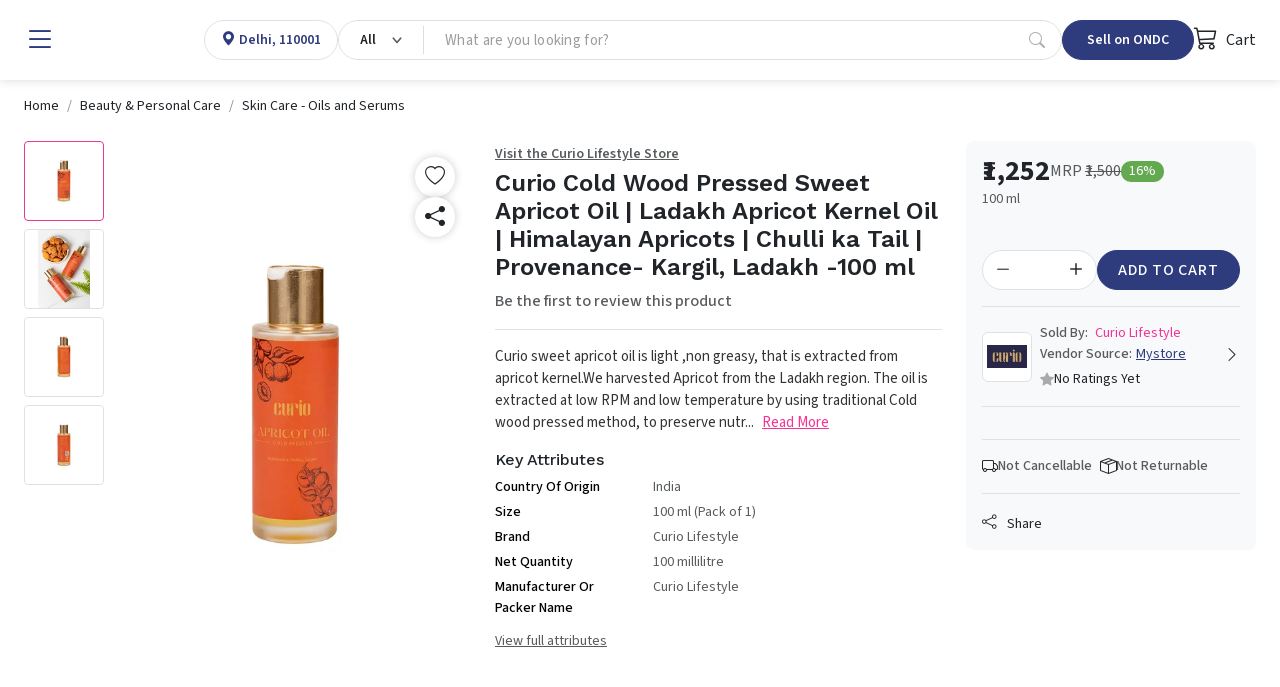

--- FILE ---
content_type: text/html; charset=utf-8
request_url: https://www.mystore.in/en/product/curio-cold-wood-pressed-sweet-apricot-oil-or-ladakh-apricot-kernel-oil-or-himalayan-apricots-or-chulli-ka-tail-or-provenance-kargil-ladakh-100-ml
body_size: 26668
content:
<!DOCTYPE html><html lang=en data-bs-theme=light style=--ms-safespace:0px dir=ltr><head><script>(function(w,i,g){w[g]=w[g]||[];if(typeof w[g].push=='function')w[g].push(i)})
(window,'AW-974194955','google_tags_first_party');</script><script async src="/yc55/"></script>
			<script>
				window.dataLayer = window.dataLayer || [];
				function gtag(){dataLayer.push(arguments);}
				gtag('js', new Date());
				gtag('set', 'developer_id.dYzg1YT', true);
				gtag('config', 'AW-974194955');
			</script>
			<meta charset=utf-8><meta http-equiv=X-UA-Compatible content="IE=edge"><meta name=referrer content=origin><meta name=viewport content="initial-scale=1,minimum-scale=1,maximum-scale=1,height=device-height,width=device-width"><base href=/ ><link rel=manifest href=https://www.mystore.in/shmanifest.webmanifest><link rel=icon href=https://cdn.storehippo.com/s/62ea2c599d1398fa16dbae0a/g/695553ab81b12137ba75858b/favicon.png type=image/png><meta name=apple-mobile-web-app-capable content=yes><meta name=theme-color content=#ffffff><meta name=thumbnail content=https://cdn.storehippo.com/s/62ea2c599d1398fa16dbae0a/s/62ea2c599d1398fa16dbae0a/g/695553befef45dcd946bc24a/mystore-icon-256x256-c.png><link rel=apple-touch-icon href=https://cdn.storehippo.com/s/62ea2c599d1398fa16dbae0a/s/62ea2c599d1398fa16dbae0a/g/695553befef45dcd946bc24a/mystore-icon-36x36-c.png sizes=36x36><link rel=apple-touch-icon href=https://cdn.storehippo.com/s/62ea2c599d1398fa16dbae0a/s/62ea2c599d1398fa16dbae0a/g/695553befef45dcd946bc24a/mystore-icon-48x48-c.png sizes=48x48><link rel=apple-touch-icon href=https://cdn.storehippo.com/s/62ea2c599d1398fa16dbae0a/s/62ea2c599d1398fa16dbae0a/g/695553befef45dcd946bc24a/mystore-icon-72x72-c.png sizes=72x72><link rel=apple-touch-icon href=https://cdn.storehippo.com/s/62ea2c599d1398fa16dbae0a/s/62ea2c599d1398fa16dbae0a/g/695553befef45dcd946bc24a/mystore-icon-96x96-c.png sizes=96x96><link rel=apple-touch-icon href=https://cdn.storehippo.com/s/62ea2c599d1398fa16dbae0a/s/62ea2c599d1398fa16dbae0a/g/695553befef45dcd946bc24a/mystore-icon-144x144-c.png sizes=144x144><link rel=apple-touch-icon href=https://cdn.storehippo.com/s/62ea2c599d1398fa16dbae0a/s/62ea2c599d1398fa16dbae0a/g/695553befef45dcd946bc24a/mystore-icon-192x192-c.png sizes=192x192><link rel=apple-touch-icon href=https://cdn.storehippo.com/s/62ea2c599d1398fa16dbae0a/s/62ea2c599d1398fa16dbae0a/g/695553befef45dcd946bc24a/mystore-icon-512x512-c.png sizes=512x512><link href=https://cdnjs.cloudflare.com/ajax/libs/bootstrap-icons/1.11.1/font/bootstrap-icons.min.css rel=stylesheet media=all><link rel=stylesheet id=msVariantFile href="https://www.mystore.in/ms/theme/57bbef2d44e4af584b0a4d9e/53734f1410ee11cd79000002.sass.css?version=ms1761230_1744722478175"><style>.app_notification_ticker{position:fixed;top:0;left:0;right:0;background:var(--ms-app-ticker-bg);color:var(--ms-app-ticker-color);padding:.5rem .5rem;text-align:center;box-shadow:0 2px 8px rgba(0,0,0,.2);font-family:sans-serif;font-size:13px;z-index:100;opacity:1;display:flex;align-items:center;justify-content:center;height:calc(var(--ms-app-ticker-h) + var(--ms-mobileapp-safespace));transition:all .5s ease;transform:translatey(0)}.app_notification_ticker_enabled:not(.ms-mobile) .app_notification_ticker{padding-bottom:.5rem;font-size:14px}.app_notification_ticker_enabled:not(.ms-mobile) .app_notification_ticker_bg{display:none}.app_notification_ticker_enabled.ms-mobile .app_notification_ticker_bg{position:absolute;top:100%;bottom:0;right:0;left:0;width:100%;transform:rotate(-180deg);z-index:-1;height:var(--ms-app-ticker-wave);background:url(//www.mystore.in/s/62ea2c599d1398fa16dbae0a/ms.files/Subtract-wave-cream.png) repeat-x;background-size:105% 100%}.app_notification_ticker_hide .app_notification_ticker{opacity:0;transform:translatey(-50px)}.reactapp_init .app_notification_ticker{padding-top:calc(var(--ms-mobileapp-safespace) + .5rem)}.app_notification_ticker_enabled #mobile-header #mobile-header-fix,.app_notification_ticker_enabled .mobile-header-heigth{transition:all .5s ease}.app_notification_ticker_enabled:not(.app_notification_ticker_hide) #mobile-header #mobile-header-fix{height:calc(var(--ms-mobile-headerheight) + var(--ms-mobileapp-safespace) + var(--ms-app-ticker-h) + var(--ms-app-ticker-wave))!important}.app_notification_ticker_enabled:not(.app_notification_ticker_hide) .mobile-header-heigth{height:calc(var(--ms-mobile-headerheight) + var(--ms-mobileapp-safespace) + var(--ms-app-ticker-h) + var(--ms-app-ticker-wave))!important;transition:all .5s ease}.app_notification_ticker_enabled:not(.app_notification_ticker_hide) #mobile-header .mobile-inner-header .inner-header-heigth,.app_notification_ticker_enabled:not(.app_notification_ticker_hide) #mobile-header .mobile-inner-header .plan_mobile_header{height:calc(var(--ms-mobile-shotheaderheight) + var(--ms-mobileapp-safespace) + var(--ms-app-ticker-h) + var(--ms-app-ticker-wave))!important}.app_notification_ticker_enabled:not(.app_notification_ticker_hide) .stickyspace{top:calc(var(--ms-mobile-shotheaderheight) + var(--ms-mobileapp-safespace) + var(--ms-app-ticker-h) + var(--ms-app-ticker-wave))!important}.app_notification_ticker_enabled:not(.app_notification_ticker_hide) #mobile-header .mobile-inner-header .plan_mobile_header,.app_notification_ticker_enabled:not(.app_notification_ticker_hide) #mobile-header-fix{padding-top:calc(var(--ms-mobileapp-safespace) + var(--ms-app-ticker-h) + var(--ms-app-ticker-wave))!important}.app_notification_ticker_enabled.app_notification_ticker_noanimation #mobile-header #mobile-header-fix,.app_notification_ticker_enabled.app_notification_ticker_noanimation .mobile-header-heigth{height:calc(var(--ms-mobile-headerheight) + var(--ms-mobileapp-safespace) + var(--ms-app-ticker-h) + var(--ms-app-ticker-wave))!important}.app_notification_ticker_enabled.app_notification_ticker_noanimation #fixed-mobileheader.header-sticky #mobile-header-fix{height:calc(var(--ms-mobile-headerheight) + var(--ms-mobileapp-safespace) + var(--ms-app-ticker-wave))!important}.app_notification_ticker_enabled.app_notification_ticker_noanimation #mobile-header .mobile-inner-header .inner-header-heigth,.app_notification_ticker_enabled.app_notification_ticker_noanimation #mobile-header .mobile-inner-header .plan_mobile_header{height:calc(var(--ms-mobile-shotheaderheight) + var(--ms-mobileapp-safespace) + var(--ms-app-ticker-h) + var(--ms-app-ticker-wave))!important}.app_notification_ticker_enabled.app_notification_ticker_noanimation .stickyspace{top:calc(var(--ms-mobile-shotheaderheight) + var(--ms-mobileapp-safespace) + var(--ms-app-ticker-h) + var(--ms-app-ticker-wave))!important}.app_notification_ticker_enabled .desktop-header-height,.app_notification_ticker_enabled .header-fixed{transition:all .5s ease}.app_notification_ticker_enabled:not(.app_notification_ticker_hide) .desktop-header-height{height:calc(var(--ms-header-height) + var(--ms-app-ticker-h))!important}.app_notification_ticker_enabled:not(.app_notification_ticker_hide) .header-fixed{top:var(--ms-app-ticker-h)!important}</style><style>.noneditable div[data-widgetname=ms-design-topbar],.noneditable div[data-widgetname=ms-design]{display:none!important}.noneditable #ms-content{padding:0!important;margin:0!important;width:100%!important;min-height:unset!important;height:unset!important}.noneditable #ms-content .has-fixed-position.has-fixed-position{top:0!important;left:0!important;width:100%}</style><style>.iti__country-list li[data-country-code=in]~li[data-country-code=in]{display:none}</style><link type=text/css rel=stylesheet href="https://fonts.googleapis.com/css2?family=Source+Sans+3:ital,wght@0,200..900;1,200..900&amp;family=Work+Sans:wght@100;200;300;400;500;600;700;800;900&amp;display=swap"><title>Curio Cold Wood Pressed Sweet Apricot Oil | Ladakh Apricot Kernel Oil | Himalayan Apricots | Chulli ka Tail | Provenance- Kargil, Ladakh -100 ml</title><meta name=description content="Curio sweet apricot oil is light ,non greasy, that is extracted from apricot kernel.We harvested Apricot from the Ladakh region. The oil is extracted at low RPM"><link rel=canonical href=https://www.mystore.in/en/product/curio-cold-wood-pressed-sweet-apricot-oil-or-ladakh-apricot-kernel-oil-or-himalayan-apricots-or-chulli-ka-tail-or-provenance-kargil-ladakh-100-ml><link rel=alternate href=https://www.mystore.in/en/product/curio-cold-wood-pressed-sweet-apricot-oil-or-ladakh-apricot-kernel-oil-or-himalayan-apricots-or-chulli-ka-tail-or-provenance-kargil-ladakh-100-ml hreflang=EN><meta property=og:title content="Curio Cold Wood Pressed Sweet Apricot Oil | Ladakh Apricot Kernel Oil | Himalayan Apricots | Chulli ka Tail | Provenance- Kargil, Ladakh -100 ml"><meta property=og:description content="Curio sweet apricot oil is light ,non greasy, that is extracted from apricot kernel.We harvested Apricot from the Ladakh region. The oil is extracted at low RPM"><meta property=og:image content=https://www.mystore.in/s/62ea2c599d1398fa16dbae0a/644fa0c5a8a7abb8eaffe073/61g2wr5kkbl-480x480.jpg><meta property=og:url content=https://www.mystore.in/en/product/curio-cold-wood-pressed-sweet-apricot-oil-or-ladakh-apricot-kernel-oil-or-himalayan-apricots-or-chulli-ka-tail-or-provenance-kargil-ladakh-100-ml><meta property=og:type content=website></head><body class="ms-l-en ms-tablet"><div id=body data-v-app=""><div><div id=ms-content class=""><div class=mystore_domain_mainlayout><style scoped="">.message-alert-wrapper{z-index:9999999}.mobile .message-alert-wrapper{bottom:auto;top:80px;left:auto!important;right:.5rem!important;max-width:90%}.mobile .message-alert-wrapper .alert{padding:.5rem!important}.alert--type-newstyle{display:inline-flex;animation:myAnimtop .3s cubic-bezier(.32,0,.67,0) 0s 1 normal forwards;opacity:0}.mobile .alert--type-newstyle{animation:myAnim .3s cubic-bezier(.32,0,.67,0) 0s 1 normal forwards!important}@keyframes myAnimbottom{0%{opacity:0;transform:translateY(50px)}100%{opacity:1;transform:translateY(0)}}@keyframes myAnimtop{0%{opacity:0;transform:translateY(-50px)}100%{opacity:1;transform:translateY(10px)}}@keyframes myAnim{0%{opacity:0;transform:translateX(250px)}100%{opacity:1;transform:translateX(0)}}</style><div style=display:none><div itemscope="" itemtype=http://schema.org/WebSite><link itemprop=url href=https://www.mystore.in><span itemprop=name>Mystore</span><span itemprop=description>Mystore® is an ONDC connected marketplace built in India for Indian sellers. Mystore is the first ONDC network participant to connect as a Buyer and Seller NP.&nbsp; You can register as a seller on Mystore and upload your catalogue. You will have a dedicated Seller page (digi-catalog) along with a Unique QR Code for your page that you can market to your buyers. Your catalogue will also appear on the ONDC network through the Mystore Buyer App and other buyer apps catering to related product domains. Mystore provides a comprehensive seller dashboard to manage your products, orders, and payouts. Mystore also facilitates seamless online shopping across categories with its Mystore Buyer App.</span><span itemprop=image>https://www.mystore.in/s/62ea2c599d1398fa16dbae0a/66defda954ce55002beebf8c/mystore-logo-480x480.png</span></div><div itemscope="" itemtype=http://schema.org/PostalAddress><span itemprop=streetAddress>9th Floor, Tower A, Spaze iTech Park, Sector 49</span><span itemprop=postalCode>122018</span><span itemprop=addressLocality>Gurgaon Division</span><span itemprop=addressCountry>IN</span></div><div itemscope="" itemtype=http://schema.org/Organization><span itemprop=name>Mystore</span><span itemprop=url>https://www.mystore.in</span><div itemprop=address itemscope="" itemtype=http://schema.org/PostalAddress><span itemprop=streetAddress>9th Floor, Tower A, Spaze iTech Park, Sector 49</span><span itemprop=addressLocality>Gurgaon Division</span>, <span itemprop=addressCountry>IN</span></div><span itemprop=telephone>+918010412412</span><span itemprop=image>https://www.mystore.in/s/62ea2c599d1398fa16dbae0a/66defda954ce55002beebf8c/mystore-logo-480x480.png"</span><span itemprop=email><a href="/cdn-cgi/l/email-protection" class="__cf_email__" data-cfemail="ea988f8b89829f99aa8793999e85988fc48384">[email&#160;protected]</a></span></div><div id=ms_page_name style=display:none>product</div><div itemscope="" itemtype=http://schema.org/Product><span itemprop=productID>644fa0c3a8a7abb8eaffe065</span><span itemprop=name>Curio Cold Wood Pressed Sweet Apricot Oil | Ladakh Apricot Kernel Oil | Himalayan Apricots | Chulli ka Tail | Provenance- Kargil, Ladakh -100 ml</span><img itemprop=image src=https://www.mystore.in/s/62ea2c599d1398fa16dbae0a/644fa0c5a8a7abb8eaffe073/61g2wr5kkbl.jpg alt="Curio Cold Wood Pressed Sweet Apricot Oil | Ladakh Apricot Kernel Oil | Himalayan Apricots | Chulli ka Tail | Provenance- Kargil, Ladakh -100 ml" class=noImg style=display:none><span itemprop=description><p>Curio sweet apricot oil is light ,non greasy, that is extracted from apricot kernel.We harvested Apricot from the Ladakh region. The oil is extracted at low RPM and low temperature by using traditional Cold wood pressed method, to preserve nutritional value and to ensure better taste and aroma. It is rich in vitamin A and E, as well as essential fatty acids, making it a great choice for skin and hair care. It is easily absorbed into the skin, making it great moisturizer and emollient. It can also be used to help reduce the appearance of wrinkles and fine lines, as well as to help soothe and nourish dry, irritated skin. Apricot oil is also a great choice for massage, as it helps to relax.</p></span><span itemprop=sku>B0C3HWMPCH</span><div itemprop=offers itemtype=http://schema.org/Offer itemscope=""><span itemprop=priceCurrency>INR</span><span itemprop=price>1252</span><link itemprop=availability href=https://schema.org/InStock>In Stock</div><div itemprop=brand itemtype=http://schema.org/Brand itemscope=""><span itemprop=name>Curio Lifestyle</span></div></div></div><div class=mystore_domain_header><header id=header class="header header_shop buy_theme"><div class=desktop-header-height></div><div class=header-fixed><div id="main-header buy" class=main-header><div class="container-fluid h-100 px-4 w-100 mw-100"><div class="d-flex align-items-center justify-content-start flex-nowrap h-100 gap-2 gap-lg-4"><div class="header-column-left logo flex-auto d-flex align-items-center" id=logo><div class="d-flex align-items-center flex-nowrap"><div role=button class="hamburger me-1 me-lg-3" data-bs-toggle=offcanvas href=#offcanvasleft><i class="bi bi-list lh-1 fs-2 text-primary"></i></div><a href=/en/ ><img loading=lazy onerror=ms._imageError(this) alt=Mystore title=Mystore src=https://www.mystore.in/s/62ea2c599d1398fa16dbae0a/66defda954ce55002beebf8c/mystore-logo-200x80.png class="img-fluid noImg" ms-data-valign=middle style=display:none></a></div></div><div class="header-opt header-location-drop border rounded-pill" style=height:40px><div class="dropdown px-3 py-0 location-cont h-100"><a class="d-flex align-items-center selected_location h-100 text-primary" role=button><div class=ic_item><i class="bi bi-geo-alt-fill lh-1"></i></div><div class="loc_active ps-1"><p class="mb-0 fw-semibold fs-6 d-block oneline_ellipsis lh-1 ms-fs-14" style=max-width:160px><span>Delhi, 110001</span></p></div></a></div></div><div class="header-column-center flex-fill" id=searchBox><div class="autocomplete_newflow flow_with_categories default_autocomplete_flow"><div class="autocomplete_wrapper position-relative dropdown"><div class="dropdown d-flex position-relative autocomplete_wrap rounded-pill border" style=height:40px><div class="dropdown category_dropdown"><button class="btn btn-secondary bg-transparent dropdown-toggle d-flex flex-row flex-nowrap align-items-center justify-content-between h-100 rounded-0 border-0 px-3" type=button data-bs-toggle=dropdown style=min-width:80px;max-width:180px;overflow:hidden><span class="d-block lh-sm fw-semibold ms-fs-14 text-capitalize text-dark" style=max-width:160px;overflow:hidden;text-overflow:ellipsis>All</span></button><div class="dropdown-menu w-100 p-0 pt-2 fs-6"><div class="megamenu_search rounded-3 overflow-hidden p-0 shadow-lg"><div class="row g-0 flex-row flex-nowrap h-100"><div class="col-12 col-sm-12 d-flex flex-column flex-nowrap"><div class="megamenu_search-nav flex-fill overflow-auto p-3 pt-1" style=max-height:390px><ul class="list-unstyled m-0"><li><a class="dropdown-item small category_selection_list_item fw-semibold oneline_ellipsis" role=button title=All>All Categories</a></li><li><a class="dropdown-item small category_selection_list_item fw-semibold oneline_ellipsis" title=Appliances role=button>Appliances</a></li><li><a class="dropdown-item small category_selection_list_item fw-semibold oneline_ellipsis" title="Agri Inputs" role=button>Agri Inputs</a></li><li><a class="dropdown-item small category_selection_list_item fw-semibold oneline_ellipsis" title=Fashion role=button>Fashion</a></li><li><a class="dropdown-item small category_selection_list_item fw-semibold oneline_ellipsis" title=Grocery role=button>Grocery</a></li><li><a class="dropdown-item small category_selection_list_item fw-semibold oneline_ellipsis" title="Beauty &amp; Personal Care" role=button>Beauty &amp; Personal Care</a></li><li><a class="dropdown-item small category_selection_list_item fw-semibold oneline_ellipsis" title=Agriculture role=button>Agriculture</a></li><li><a class="dropdown-item small category_selection_list_item fw-semibold oneline_ellipsis" title="Home &amp; Kitchen" role=button>Home &amp; Kitchen</a></li><li><a class="dropdown-item small category_selection_list_item fw-semibold oneline_ellipsis" title=Electronics role=button>Electronics</a></li><li><a class="dropdown-item small category_selection_list_item fw-semibold oneline_ellipsis" title=Automotive role=button>Automotive</a></li><li><a class="dropdown-item small category_selection_list_item fw-semibold oneline_ellipsis" title="Health &amp; Wellness" role=button>Health &amp; Wellness</a></li></ul></div></div></div></div></div></div><div class="flex-fill d-flex flex-row flex-nowrap"><input id=searchtext type=text autocomplete=off class="form-control search-area-input rounded-pill ps-3 border-0 shadow-none bg-transparent pradeep" placeholder="What are you looking for?" style=padding-right:0!important><div id=autocomplete class="autocomplete_dropdown dropdown-menu w-100 p-0 bg-white mt-1 rounded-2 shadow-sm active_drpdwn"><div class="dropdown_inner search-suggestion w-100 p-3"><div class=search_recentsearch><h4 class="mb-3 text-muted small text-uppercase fw-semibold" style=letter-spacing:1px>Recent Search</h4><ul class="list-unstyled m-0 p-0 d-flex flex-wrap gap-2 small"><li><div role=button class="suggestion-item d-flex align-items-center px-3 py-2 border rounded-pill text-dark position-relative"><a class="position-absolute top-0 start-0 h-100 w-100" style=z-index:1></a><i class="bi bi-arrow-counterclockwise lh-1 small"></i><span class="lh-1 ms-1">CI0147534</span></div></li><li><div role=button class="suggestion-item d-flex align-items-center px-3 py-2 border rounded-pill text-dark position-relative"><a class="position-absolute top-0 start-0 h-100 w-100" style=z-index:1></a><i class="bi bi-arrow-counterclockwise lh-1 small"></i><span class="lh-1 ms-1">rtline+2</span></div></li></ul></div></div><div class="dropdown_inner w-100 p-3" style=display:none></div></div><a role=button class="px-3 d-inline-flex align-items-center justify-content-center text-muted opacity-50" type=button><i class="bi bi-search lh-1 fs-6"></i></a></div></div></div></div></div><div class="header-column-right flex-auto ms-auto"><div class="d-flex align-items-center justify-content-between justify-content-lg-end gap-2 gap-lg-4"><div class="header-opt header-ondc"><a href=https://seller.mystore.in target=_blank class="dropdown-toggler px-2 px-lg-4 btn btn-primary rounded-pill lh-1 fw-semibold d-inline-flex align-items-center justify-content-ceter text-nowrap ms-fs-14" style=height:40px>Sell on ONDC</a></div><div class="header-opt header-ondc-logo" style=height:40px><span class="lh-1 fw-semibold d-inline-flex align-items-center justify-content-ceter h-100"><img src=https://www.mystore.in/s/62ea2c599d1398fa16dbae0a//ms.files/ONDC-Network-200x60.png class="img-fluid h-100 noImg" style=object-fit:contain;display:none></span></div><div class="header-opt header-cart"><div class=cart-dropdown><div role=button class="cart_quick_link text-dark d-inline-flex align-items-center justify-content-ceter fs-6" data-bs-toggle=offcanvas href=#offcanvasCart style=min-width:auto;height:40px><span class="cart_icon_wrap pe-2 position-relative"><i class="bi bi-cart3 lh-1 fs-4"></i></span> Cart</div></div><div class="offcanvas offcanvas-end cart-canvas" tabindex=-1 id=offcanvasCart style=width:500px><div class="offcanvas-header py-1 px-3 pe-0 border-bottom d-flex align-items-center justify-content-between bg-primary text-white"><div class="offcanvas-title fs-5">Your Shopping Bag</div><div role=button data-bs-dismiss=offcanvas class="p-2 px-3"><i class="bi bi-x lh-1 fs-4"></i></div></div><div class="offcanvas-body p-0"><div class="cart-empty h-100 d-flex flex-column flex-nowrap align-items-center justify-content-center text-center opacity-50"><div class="w-100 py-3"><span class=bagIconEmpty><i class="bi bi-bag lh-1 pinkCol" style=font-size:4rem></i></span><div class="mt-3 empty-text text-uppercase"><h4 class="m-0 fs-5 text-semibold">Your Bag Is Empty</h4></div></div></div></div></div></div></div></div></div></div></div></div></header><div class=desktop_location></div><div class="offcanvas offcanvas-start canvas-panel pb-3" tabindex=-1 id=offcanvasleft style=max-width:300px><div class="offcanvas-body h-100 overflow-auto-scrollbar p-0 fs-6"><div class="offcanvas--head p-3 d-flex align-items-center justify-content-between flex-nowrap"><span class=d-block data-bs-dismiss=offcanvas role=button><i class="bi bi-x-lg lh-1 fs-4"></i></span><a href=/en/ data-bs-dismiss=offcanvas id=logo class="logo flex-fill ps-3"><img loading=lazy onerror=ms._imageError(this) alt=Mystore title=Mystore src=https://www.mystore.in/s/62ea2c599d1398fa16dbae0a/66defda954ce55002beebf8c/mystore-logo-480x480.png class="img-fluid noImg" ms-data-valign=middle style=max-height:35px;display:none></a><div class="d-flex flex-column align-items-center"><img loading=lazy onerror=ms._imageError(this) alt=Mystore title=Mystore src=https://www.mystore.in/s/62ea2c599d1398fa16dbae0a//ms.files/ONDC-Network-200x60.png class="img-fluid noImg" ms-data-valign=middle style=max-height:35px;display:none></div></div><div class=offcanvas--body><div class="d-block p-3"><a href=/en/user/register data-bs-dismiss=offcanvas class="d-block w-100 btn btn-primary py-2 fs-6 btn-lg rounded-3">Sign Up</a><a href=/en/user/login data-bs-dismiss=offcanvas class="d-flex align-items-center w-100 linked-btn lh-sm small fw-bold position-relative py-2 px-3 rounded-3 mt-3"><i class="bi bi-box-arrow-in-right lh-1 fs-5 me-2"></i> Log in</a></div><div class="hrline my-2 px-3"><div class="border-top border-2"></div></div><div class=p-3><div class="title-wrap mb-2"><h4 class="m-0 fw-normal text-muted small opacity-75">Popular Categories</h4></div><div class=d-block><a href=/en/browse/appliances data-bs-dismiss=offcanvas class="d-flex align-items-center w-100 linked-btn rounded-3"><img loading=lazy onerror=ms._imageError(this) class="img-fluid me-2 noImg" src=//d2pyicwmjx3wii.cloudfront.net/s/62ea2c599d1398fa16dbae0a/ms.files/navicons/Appliances.svg style=width:2rem;height:2rem;display:none> Appliances</a><a href=/en/browse/agri-inputs data-bs-dismiss=offcanvas class="d-flex align-items-center w-100 linked-btn rounded-3"><img loading=lazy onerror=ms._imageError(this) class="img-fluid me-2 noImg" src=//d2pyicwmjx3wii.cloudfront.net/s/62ea2c599d1398fa16dbae0a/ms.files/navicons/Agritech.svg style=width:2rem;height:2rem;display:none> Agri Inputs</a><a href=/en/browse/auto-components-and-accessories data-bs-dismiss=offcanvas class="d-flex align-items-center w-100 linked-btn rounded-3"><img loading=lazy onerror=ms._imageError(this) class="img-fluid me-2 noImg" src=//d2pyicwmjx3wii.cloudfront.net/s/62ea2c599d1398fa16dbae0a/ms.files/navicons/Automotive.svg style=width:2rem;height:2rem;display:none> Auto Components &amp; Accessories</a><a href=/en/browse/beauty-and-personal-care data-bs-dismiss=offcanvas class="d-flex align-items-center w-100 linked-btn rounded-3"><img loading=lazy onerror=ms._imageError(this) class="img-fluid me-2 noImg" src=//d2pyicwmjx3wii.cloudfront.net/s/62ea2c599d1398fa16dbae0a/ms.files/navicons/Beauty-Personal-Care.svg style=width:2rem;height:2rem;display:none> Beauty &amp; Personal Care</a><a href=/en/browse/electronics data-bs-dismiss=offcanvas class="d-flex align-items-center w-100 linked-btn rounded-3"><img loading=lazy onerror=ms._imageError(this) class="img-fluid me-2 noImg" src=//d2pyicwmjx3wii.cloudfront.net/s/62ea2c599d1398fa16dbae0a/ms.files/navicons/Electronics.svg style=width:2rem;height:2rem;display:none> Electronics</a><a href=/en/browse/fashion data-bs-dismiss=offcanvas class="d-flex align-items-center w-100 linked-btn rounded-3"><img loading=lazy onerror=ms._imageError(this) class="img-fluid me-2 noImg" src=//d2pyicwmjx3wii.cloudfront.net/s/62ea2c599d1398fa16dbae0a/ms.files/navicons/Fashion.svg style=width:2rem;height:2rem;display:none> Fashion</a><a href=/en/browse/grocery data-bs-dismiss=offcanvas class="d-flex align-items-center w-100 linked-btn rounded-3"><img loading=lazy onerror=ms._imageError(this) class="img-fluid me-2 noImg" src=//d2pyicwmjx3wii.cloudfront.net/s/62ea2c599d1398fa16dbae0a/ms.files/navicons/Grocery.svg style=width:2rem;height:2rem;display:none> Grocery</a><a href=/en/browse/gift-cards data-bs-dismiss=offcanvas class="d-flex align-items-center w-100 linked-btn rounded-3"><img loading=lazy onerror=ms._imageError(this) class="img-fluid me-2 noImg" src=//d2pyicwmjx3wii.cloudfront.net/s/62ea2c599d1398fa16dbae0a/ms.files/navicons/Gift-Card.svg style=width:2rem;height:2rem;display:none> Gift Cards</a><a href=/en/browse/home-and-kitchen data-bs-dismiss=offcanvas class="d-flex align-items-center w-100 linked-btn rounded-3"><img loading=lazy onerror=ms._imageError(this) class="img-fluid me-2 noImg" src=//d2pyicwmjx3wii.cloudfront.net/s/62ea2c599d1398fa16dbae0a/ms.files/navicons/Home-Decor.svg style=width:2rem;height:2rem;display:none> Home &amp; kitchen</a><a href=/en/browse/health-and-wellness data-bs-dismiss=offcanvas class="d-flex align-items-center w-100 linked-btn rounded-3"><img loading=lazy onerror=ms._imageError(this) class="img-fluid me-2 noImg" src=//d2pyicwmjx3wii.cloudfront.net/s/62ea2c599d1398fa16dbae0a/ms.files/navicons/Health-Wellness.svg style=width:2rem;height:2rem;display:none> Health &amp; Wellness</a><a href=/en/browse/vehicles-and-automotives data-bs-dismiss=offcanvas class="d-flex align-items-center w-100 linked-btn rounded-3"><img loading=lazy onerror=ms._imageError(this) class="img-fluid me-2 noImg" src=//d2pyicwmjx3wii.cloudfront.net/s/62ea2c599d1398fa16dbae0a/ms.files/navicons/Vehicle-Automobile.svg style=width:2rem;height:2rem;display:none> Vehicles &amp; Automotives</a><a href=/en/collection/books-and-stationary data-bs-dismiss=offcanvas class="d-flex align-items-center w-100 linked-btn rounded-3"><img loading=lazy onerror=ms._imageError(this) class="img-fluid me-2 noImg" src=//d2pyicwmjx3wii.cloudfront.net/s/62ea2c599d1398fa16dbae0a/ms.files/navicons/BooksStationary.svg style=width:2rem;height:2rem;display:none> Books &amp; Stationary</a><a href=/en/collection/pet-care data-bs-dismiss=offcanvas class="d-flex align-items-center w-100 linked-btn rounded-3"><img loading=lazy onerror=ms._imageError(this) class="img-fluid me-2 noImg" src=//d2pyicwmjx3wii.cloudfront.net/s/62ea2c599d1398fa16dbae0a/ms.files/navicons/Pet-Care.svg style=width:2rem;height:2rem;display:none> Pet Care</a><a href=/en/browse/toys-and-games data-bs-dismiss=offcanvas class="d-flex align-items-center w-100 linked-btn rounded-3"><img loading=lazy onerror=ms._imageError(this) class="img-fluid me-2 noImg" src=//d2pyicwmjx3wii.cloudfront.net/s/62ea2c599d1398fa16dbae0a/ms.files/navicons/ToysGames.svg style=width:2rem;height:2rem;display:none> Toys &amp; Games</a></div></div><div class="hrline my-2 px-3"><div class="border-top border-2"></div></div><section><div class=p-3><div class="title-wrap mb-2"><h4 class="m-0 fw-normal text-muted small opacity-75">Support</h4></div><div class=d-block><a href=/en/contact data-bs-dismiss=offcanvas class="d-flex align-items-center w-100 linked-btn rounded-3"><img loading=lazy onerror=ms._imageError(this) class="img-fluid me-2 noImg" src=//d2pyicwmjx3wii.cloudfront.net/s/62ea2c599d1398fa16dbae0a/ms.files/navicons/Contact-Us.svg style=width:2rem;height:2rem;display:none> Contact Us</a></div></div><div class="hrline my-2 px-3"><div class="border-top border-2"></div></div></section><div class=p-3><div class="title-wrap mb-2"><h4 class="m-0 fw-normal text-muted small opacity-75">Language</h4></div><div class=d-block><a class="d-flex align-items-center justify-content-between w-100 linked-btn rounded-3 active" data-bs-dismiss=offcanvas role=button><span class="dropdown-value flex-fill">English - <span class=lang>EN</span></span><span class="icon-wrap ps-2"><i class="bi bi-toggle-on lh-1 text-primary fs-5"></i></span></a></div></div><div class="hrline my-2 px-3"><div class="border-top border-2"></div></div><div class=p-3><div class="title-wrap mb-2"><h4 class="m-0 fw-normal text-muted small opacity-75">Seller</h4></div><div class=d-block><a class="d-flex align-items-center justify-content-between w-100 linked-btn rounded-3" href=https://www.mystore.in/admin/ ><span class=dropdown-value>Login</span></a> <a class="d-flex align-items-center justify-content-between w-100 linked-btn rounded-3" href=/en/seller/register><span class=dropdown-value>Register</span></a></div></div><div class="hrline my-2 px-3"><div class="border-top border-2"></div></div><div class=p-3><div class="title-wrap mb-2"><h4 class="m-0 fw-normal text-muted small opacity-75">Our apps</h4></div><div class=d-block><a class="d-flex align-items-center w-100 linked-btn rounded-3" aria-label="Google Play Store" href="https://play.google.com/store/apps/details?id=in.mystore" target=_blank rel="noopener noreferrer"><i class="bi bi-google-play fs-5 lh-1 me-2"></i> Google play</a><a class="d-flex align-items-center w-100 linked-btn rounded-3" aria-label="App Store" href=https://apps.apple.com/in/app/mystore/id1642471520 target=_blank rel="noopener noreferrer"><i class="bi bi-apple fs-5 lh-1 me-2"></i> App Store</a></div></div></div></div></div><style scoped="">:root{--ms-header-height:80px;--ms-megamenu-height:50px}body{font-family:"Source Sans 3"!important;font-size:.9rem;font-weight:400;line-height:1.5;color:#212529;letter-spacing:0!important}h1,h2,h3,h4,h5,h6{font-family:"Work Sans"!important}.btn,a,article,button,div,input,span{font-family:'Source Sans 3'}.form-control:active,.form-control:focus,.form-control:hover,.form-control:link,.form-control:visited,a:active,a:focus,a:hover,a:link,a:visited,button:active,button:focus,button:hover,button:link,button:visited,input:active,input:focus,input:hover,input:link,input:visited{outline:0;box-shadow:none!important}a{text-decoration:none}.progress_loading{position:relative;background-color:#e2e2e2}.progress_loading::after{display:block;content:"";position:absolute;width:100%;height:100%;transform:translateX(-100%);background:-webkit-gradient(linear,left top,right top,from(transparent),color-stop(rgba(255,255,255,.2)),to(transparent));background:linear-gradient(90deg,transparent,rgba(255,255,255,.2),transparent);animation:loading .8s infinite}@keyframes loading{100%{transform:translateX(100%)}}.pointer{cursor:pointer}body{--mystore-pinkbg:#ed3595!important;--mystore-pink:#f43397!important;--mystore-lighterpink:#ffdff0!important;--bs-success:#328616;--bs-success-rgb:50,143,22;--bs-primary-light:#ecf7fd!important;--bs-primary-light-rgb:236,247,253!important}.primary-bg{background-color:var(--bs-primary)}.primary{color:var(--bs-primary)}.secondary-bg{background-color:var(--bs-secondary)}.secondary{color:var(--bs-secondary)}.bg-primary-light{--bs-bg-opacity:1;background-color:rgba(var(--bs-primary-light-rgb),var(--bs-bg-opacity))!important}.text-primary-light{--bs-text-opacity:1;color:rgba(var(--bs-primary-light-rgb),var(--bs-text-opacity))!important}.bg-lightpink{background-color:var(--mystore-lighterpink)!important}.border-lightpink{border-color:var(--mystore-lighterpink)!important}.hover-lightpink:hover{background-color:var(--mystore-lighterpink)!important}.bg-pink{background-color:var(--mystore-pinkbg)!important}.border-pink{border-color:var(--mystore-pinkbg)!important}.hover-pink:hover{background-color:var(--mystore-pinkbg)!important}.pinkCol{color:var(--mystore-pink)!important}.greenCol{color:#80bb01!important}.lightblueCol{color:#7871ff!important}.primary2{color:var(--bs-primary)!important}.primary3{color:#c14bc3!important}.darkCol{color:#343a40!important}.btn{line-height:1.5;font-size:.9rem}.btn.btn-primary{background:var(--bs-primary)!important;border-color:var(--bs-primary)!important;color:var(--bs-white)!important}.btn.btn-pink{background:var(--mystore-pinkbg)!important;border-color:var(--mystore-pinkbg)!important;color:var(--bs-white)!important}.btn.btn-pink:hover,.btn.btn-primary:hover{background-color:var(--mystore-pinkbg)!important;border-color:var(--mystore-pinkbg)!important;color:var(--bs-white)!important}.btn.btn-default{background:#ddd!important;color:#333!important}.btn.btn-default:hover{background-color:#ccc!important;color:#333!important}.btn-outline-primary{color:var(--bs-primary);border-color:var(--bs-primary)}.btn-outline-primary:hover{color:var(--bs-white);background-color:var(--bs-primary);border-color:var(--bs-primary)}.btn-outline-pink{color:var(--mystore-pink);border-color:var(--mystore-pink)}.btn-outline-pink:hover{color:var(--bs-white);background-color:var(--mystore-pink);border-color:var(--mystore-pink)}.btn-outline-dark{border-color:var(--bs-primary)!important;color:var(--bs-primary)!important}.btn-outline-dark:hover{background-color:var(--mystore-pinkbg)!important;border-color:var(--mystore-pinkbg)!important;color:var(--bs-white)!important}.search-suggestion .suggestion-item:hover{background:var(--mystore-lighterpink);border-color:var(--mystore-lighterpink)!important}.load-bar{left:0;right:0;margin-top:0;height:3px;background-color:#fdba2c;position:fixed;top:0;width:100%;z-index:1000}.bar{content:"";display:inline;position:absolute;width:0;height:100%;left:50%}.bar:first-child{background-color:#da4733;animation:loading 3s linear infinite}.bar:nth-child(2){background-color:#3b78e7;animation:loading 3s linear 1s infinite}.bar:nth-child(3){background-color:#fdba2c;animation:loading 3s linear 2s infinite}@keyframes loading{from{left:50%;width:0;z-index:1000}33.3333%{left:0;width:100%;z-index:100}to{left:0;width:100%}}@media print{a[href]:after{content:none!important}.container{width:100%!important}}.loading_icon{position:fixed;top:0;left:0;width:100%;height:100%;z-index:99999;display:flex;align-items:center;justify-content:center}.loading_icon:after{content:"";position:absolute;top:0;left:0;width:100%;height:100%;background:var(--bs-white);opacity:.5;z-index:-1}.loading_icon .loading_icon-image{max-width:60px}.loader-animation,.loader-animation:after,.loader-animation:before{border-radius:50%;width:2.5em;height:2.5em;-webkit-animation-fill-mode:both;animation-fill-mode:both;-webkit-animation:load7 1.8s infinite ease-in-out;animation:load7 1.8s infinite ease-in-out}.loader-animation{color:var(--bs-primary);font-size:10px;margin:80px auto;position:relative;text-indent:-9999em;-webkit-transform:translateZ(0);-ms-transform:translateZ(0);transform:translateZ(0);-webkit-animation-delay:-.16s;animation-delay:-.16s}.loader-animation:after,.loader-animation:before{content:'';position:absolute;top:0}.loader-animation:before{left:-3.5em;-webkit-animation-delay:-.32s;animation-delay:-.32s}.loader-animation:after{left:3.5em}@-webkit-keyframes load7{0%,100%,80%{box-shadow:0 2.5em 0 -1.3em}40%{box-shadow:0 2.5em 0 0}}@keyframes load7{0%,100%,80%{box-shadow:0 2.5em 0 -1.3em}40%{box-shadow:0 2.5em 0 0}}.loader-spinner{width:48px;height:48px;border:5px solid var(--bs-primary);border-bottom-color:var(--mystore-pink);border-radius:50%;display:inline-block;box-sizing:border-box;animation:rotation 1s linear infinite}@keyframes rotation{0%{transform:rotate(0)}100%{transform:rotate(360deg)}}.letter-spacing-0{letter-spacing:0!important}.letter-spacing-1{letter-spacing:.1em!important}.letter-spacing-2{letter-spacing:.2em!important}.letter-spacing-3{letter-spacing:.3em!important}.letter-spacing-4{letter-spacing:.4em!important}.letter-spacing-5{letter-spacing:.5em!important}.ms-fs-8{font-size:8px!important}.ms-fs-10{font-size:10px!important}.ms-fs-12{font-size:12px!important}.ms-fs-14{font-size:14px!important}.ms-fs-16{font-size:16px!important}.ms-fs-18{font-size:18px!important}.ms-fs-20{font-size:20px!important}.ms-fs-21{font-size:21px!important}.ms-fs-22{font-size:22px!important}.ms-fs-23{font-size:23px!important}.ms-fs-24{font-size:24px!important}.ms-fs-25{font-size:25px!important}.ms-fs-26{font-size:26px!important}.ms-fs-27{font-size:27px!important}.ms-fs-28{font-size:28px!important}.ms-fs-29{font-size:29px!important}.ms-fs-30{font-size:30px!important}.overflow-inner,.overflow-outer{position:relative;display:block}.overflow-hidden{overflow:hidden}.overflow-auto{overflow:auto}.overflow-auto-scroller{overflow:auto}.overflow-x-hidden{overflow-x:hidden}.overflow-y-hidden{overflow-x:hidden}.overflow-x{overflow-x:auto;white-space:nowrap!important}.overflow-x-scroller{overflow-x:scroll;white-space:nowrap!important}.overflow-y{overflow-y:auto}.overflow-y-scroller{overflow-y:scroll}#body .overflow-auto::-webkit-scrollbar,.noscrollbar::-webkit-scrollbar,.overflow-x::-webkit-scrollbar,.overflow-y::-webkit-scrollbar{display:none}#body .overflow-auto,.noscrollbar,.overflow-x,.overflow-y{-ms-overflow-style:none;scrollbar-width:none}.overflow-auto-scroller,.overflow-x-scroller,.overflow-y-scroller{-ms-overflow-style:auto;scrollbar-width:5px;scrollbar-color:#ccc #f9f9f9}.overflow-auto-scroller::-webkit-scrollbar,.overflow-x-scroller::-webkit-scrollbar,.overflow-y-scroller::-webkit-scrollbar{width:5px;height:10px}.overflow-auto-scroller::-webkit-scrollbar-thumb,.overflow-x-scroller::-webkit-scrollbar-thumb,.overflow-y-scroller::-webkit-scrollbar-thumb{background-color:#ccc;border-radius:10px;border:1px solid #f9f9f9}.overflow-auto-scroller::-webkit-scrollbar-track,.overflow-x-scroller::-webkit-scrollbar-track,.overflow-y-scroller::-webkit-scrollbar-track{background:#f9f9f9}.carousel-light .arrow-btn [class*=carousel-control-]{background-color:#f43397;background-size:50%}.carousel-dark .arrow-btn [class*=carousel-control-]{background-color:var(--bs-white);background-size:50%}.carousel.space4 .row{margin:0 -4px}.carousel.space4 .row>[class^=col]{padding:0 4px}.carousel.space10 .row{margin:0 -10px}.carousel.space10 .row>[class^=col]{padding:0 10px}.center-control.outer-arrow .arrow-btn.prev{left:-15px}.center-control.outer-arrow .arrow-btn.next{right:-15px}.center-control .arrow-btn{height:35px;width:35px!important;top:50%!important;overflow:hidden;-moz-transform:translatey(-50%);-webkit-transform:translatey(-50%);transform:translatey(-50%)}.center-control.arrorw-round .arrow-btn{border-radius:50%!important}.center-control .arrow-btn [class*=carousel-control-]{-moz-transform:none!important;-webkit-transform:none!important;transform:none!important}.center-control.arrorw-rectangle .arrow-btn{height:30px;width:40px}.center-control.static-control .arrow-btn{position:static;-moz-transform:none!important;-webkit-transform:none!important;transform:none!important}.round-indicators{position:static!important;margin:2rem auto auto!important}.round-indicators button{display:inline-block!important;border:none!important;width:8px!important;height:8px!important;margin:0 5px!important;padding:0!important;background:#dee2e6!important;-webkit-backface-visibility:visible;backface-visibility:visible;transition:opacity .2s ease;border-radius:50%!important}.round-indicators.pink button{background:#f998ca!important}.round-indicators button.active{background:#333!important}.round-indicators.pink button.active{background:#f43397!important}.thumbnail-control{position:relative;margin-bottom:55px!important}.thumb-indicators{display:flex;align-items:center;justify-items:flex-start;gap:2px;position:absolute;top:100%;height:55px!important;margin:0}.thumb-indicators [data-bs-target]{display:block;height:50px!important;width:80px!important;background:0 0;border:0;text-indent:unset!important;/*! flex:1 1 auto !important; */margin:0!important;padding:0!important}.thumb-indicators [data-bs-target] .thumb-indicator{border:1px solid #ddd;display:flex;align-items:center;justify-content:center;height:50px;width:100%;background:0 0}.thumb-indicators [data-bs-target] .thumb-indicator img{width:100%;height:100%;object-fit:cover;object-position:center}.thumb-indicators .active .thumb-indicator{border-color:var(--mystore-pink)}@media screen and (max-width:767px){.arrow-btn [class*=carousel-control-],.center-control .arrow-btn,.center-control.arrorw-rectangle .arrow-btn{height:25px!important;width:25px!important}.center-control.outer-arrow .arrow-btn.next{right:-10px}.center-control.outer-arrow .arrow-btn.prev{left:-10px}}.oneline_ellipsis{display:-webkit-box!important;max-width:100%;-webkit-line-clamp:1;-webkit-box-orient:vertical;overflow:hidden;white-space:normal!important}.twoline_ellipsis{display:-webkit-box!important;max-width:100%;-webkit-line-clamp:2;-webkit-box-orient:vertical;overflow:hidden;white-space:normal!important}.threeline_ellipsis{display:-webkit-box!important;max-width:100%;-webkit-line-clamp:3;-webkit-box-orient:vertical;overflow:hidden;white-space:normal!important}.order-6{order:6!important}.order-7{order:7!important}.order-8{order:8!important}.order-9{order:9!important}.order-10{order:10!important}.order-11{order:11!important}.order-12{order:12!important}.order-13{order:13!important}.order-14{order:14!important}.order-15{order:15!important}.order-16{order:16!important}.order-17{order:17!important}.order-18{order:18!important}.order-19{order:19!important}.order-20{order:20!important}#header,.header-fixed{background:#f8f9fa}[class*=header-column-]{position:relative}.desktop-header-height{position:relative;height:var(--ms-header-height)}.header-fixed{position:fixed;top:0;left:0;width:100%;z-index:999;box-shadow:0 0 10px 0 rgba(0,0,0,.15)}.shot-header .desktop-header-height{position:relative;height:calc(var(--ms-header-height) - 20px)}.no-style .main-header{box-shadow:none;background-color:transparent!important}#header.no-style,.no-style .header-fixed{box-shadow:none;background-color:transparent!important}.main-header{background-color:var(--bs-white);height:var(--ms-header-height);position:relative;z-index:1}.header #logo{min-width:180px}.main-header #logo a{display:block}.main-header #logo a img{max-height:70px;width:140px;min-width:120px;margin-top:-5px}.header-opt{position:relative}.header-opt .search-icon-toggler{position:relative;font-size:22px;cursor:pointer;line-height:1}.header-opt .user-icon-toggler{position:relative;font-size:22px;cursor:pointer;line-height:1}.header-opt .icon-side{position:relative;font-size:22px;cursor:pointer}.header-opt .icon-side .badge,.header-opt .icon-side .opt-icon-badge{display:flex;align-items:center;justify-content:center;background:#343a40;position:absolute;top:-8px;right:-10px;width:20px;height:20px;text-align:center;color:var(--bs-white);border-radius:50%;background:#343a40;font-size:.6rem;line-height:20px}.header-opt .opt-icon-wrap .opt-icon-badge{width:18px;height:18px;top:5px;right:-5px}.header-opt .opt-icon-wrap{display:flex;flex-flow:column wrap;align-items:center;justify-content:center}.header-opt .opt-icon-wrap span{display:block;width:100%;text-align:center;line-height:1}.header-opt .opt-icon-wrap span.opt-icon{margin-bottom:6px}.header-opt .opt-icon-wrap span.opt-icon svg{height:17px;width:17px}.header-opt .opt-icon-wrap .opt-icon-label{font-size:.9rem;font-weight:500;letter-spacing:.5px;white-space:nowrap}.header-opt .search-icon-toggler svg,.header-opt .user-icon-toggler svg{height:25px;width:25px;stroke-width:3}.header-opt .icon-side svg{height:25px;width:25px;stroke-width:3}.megaheader .megamenu{height:0!important}.megaheader.header-sticky .desktop-header-height{height:calc(var(--ms-header-height) + var(--ms-megamenu-height))}.megaheader.header-sticky .megamenu{height:var(--ms-megamenu-height)!important}.megaheader.header-sticky #main-header-megamenu{visibility:visible!important;opacity:1!important}.navigation_wrapper{position:static}#nav-header{position:static;min-height:auto}.dropdown .dropdown-toggle::after{content:""!important;border:none;background:right center url("data:image/svg+xml;charset=utf8,%3Csvg xmlns='http://www.w3.org/2000/svg' viewBox='0 0 64 64' aria-labelledby='title' aria-describedby='desc' role='img' xmlns:xlink='http://www.w3.org/1999/xlink'%3E%3Ctitle%3EAngle Down%3C/title%3E%3Cdesc%3EA line styled icon from Orion Icon Library.%3C/desc%3E%3Cpath data-name='layer1' fill='none' stroke='rgba(0,0,0,0.65)' stroke-miterlimit='10' stroke-width='5' d='M20 26l11.994 14L44 26' stroke-linejoin='round' stroke-linecap='round'%3E%3C/path%3E%3C/svg%3E") no-repeat!important}.dropdown .dropdown-toggle::after{display:inline-block;width:20px;height:20px;margin-left:0;transition:.2s;vertical-align:bottom;border:none}.dropdown .dropdown-toggle.show::after{transform:rotate(-180deg)}.dropdown .dropdown-menu-animated{position:absolute;margin:0;margin-top:0;-webkit-animation-name:AnimateDropdown;animation-name:AnimateDropdown;-webkit-animation-duration:.3s;animation-duration:.3s;-webkit-animation-fill-mode:both;animation-fill-mode:both;z-index:1000;background-color:var(--bs-white);background-clip:padding-box;border:0 solid #f8f9fa;border-radius:0;padding:0;box-shadow:0 .5rem 1rem rgba(0,0,0,.15)}.dropdown .dropdown-menu-animated.show{top:100%!important;opacity:1;visibility:visible;display:block}.dropdown .dropdown-menu-animated i{display:inline-block}.dropdown .dropdown-menu-animated.dropdown-menu-end{right:0!important;left:auto!important;-moz-transform:none!important;-webkit-transform:none!important;transform:none!important}.dropdown.onhover:hover .dropdown-menu{opacity:1;visibility:visible;display:block}.dropdown .dropdown-menu.w-auto{min-width:100px}.iti--allow-dropdown .iti__country-list{max-width:280px;z-index:9}.cart-canvas .order-summary-item:not(:last-of-type){border-bottom:1px dashed #f2f2f2}.cart-canvas .order-summary-item:first-child{padding-top:0!important}.cart-canvas .order-summary-item:last-of-type{padding-bottom:0!important}div:not(.collapsed) .closed-arrow{display:none}div:not(.collapsed) .opened-arrow{display:inline-block}div.collapsed .opened-arrow{display:none}div.collapsed .closed-arrow{display:inline-block}.active_drpdwn{position:absolute;inset:0 auto auto 0;margin:0;transform:translate3d(0,58px,0)}.autocomplete_wrap{height:48px;background-color:var(--bs-white)}.autocomplete_wrap .dropdown-menu{top:100%!important;-moz-transform:none!important;-webkit-transform:none!important;transform:none!important}.autocomplete_wrapper .form-control{display:flex;align-items:center;position:relative;width:100%;padding:12px 0;margin-bottom:0;border:0;border-radius:8px;font-size:15px;background-color:transparent;text-indent:0;color:#343538;outline:0;padding-top:0;padding-bottom:0;padding-left:16px;height:100%;-webkit-appearance:none;-moz-appearance:none;appearance:none;box-shadow:0 2px 4px 0 #0000000D inset;line-height:22px;font-weight:600}.autocomplete_wrapper .form-control::-webkit-input-placeholder{opacity:1}.autocomplete_wrapper .form-control::-moz-placeholder{opacity:1}.autocomplete_wrapper .form-control:-ms-input-placeholder{opacity:1}.autocomplete_wrapper .form-control::placeholder{opacity:1}.autocomplete_wrapper .form-control:focus{background-color:#f6f7f8;border:2px solid #343538;padding-left:14px;padding-right:14px}.autocomplete_wrapper .form-control:active{outline:0}.autocomplete_wrapper .form-control::-webkit-input-placeholder{font-weight:600;color:#343538}.autocomplete_wrapper .form-control::-moz-placeholder{font-weight:600;color:#343538}.autocomplete_wrapper .form-control:-ms-input-placeholder{font-weight:600;color:#343538}.autocomplete_wrapper .form-control::placeholder{font-weight:600;color:#343538}.autocomplete_wrapper .form-control::-webkit-search-cancel-button{-webkit-appearance:none}.autocomplete_wrapper .form-control::-webkit-search-decoration{-webkit-appearance:none}.autocomplete_wrapper .autocomplete_dropdown .dropdown_inner{max-height:400px;overflow:auto}.keywords-list-wrap .keywords_list{position:relative}.keywords-list-wrap .keywords_list .keywords-item{width:49%}.keywords-list-wrap .keywords_list .keywords-item .keywords{background:#f9f9f9}.keywords-list-wrap .keywords_list.suggestions .keywords-item .keywords{background:var(--bs-white)}.keywords-list-wrap .keywords_list.suggestions .keywords-item .keywords:hover{background:#f9f9f9}.keywords-list-wrap .keywords_list .keywords-item .keywords-poster{background:var(--bs-white);min-width:50px;width:50px;border-radius:6px;padding-bottom:50px;padding-left:50px;max-height:50px}.keywords-list-wrap .keywords_list.suggestions .keywords-item .keywords-poster{min-width:40px;width:40px;padding-bottom:40px;padding-left:40px;max-height:40px}.keywords-list-wrap .keywords_list .keywords-item .keywords-poster:not(.no_img) img{object-fit:contain}.autocomplete_wrapper .category_dropdown{position:relative;padding:5px}.autocomplete_wrapper .category_dropdown .btn{border-right:1px solid #ddd!important}.autocomplete_wrapper .category_dropdown .dropdown-menu{border:0;top:100%!important;border-radius:10px!important;background:0 0;width:100%!important;min-width:200px}.autocomplete_wrapper .category_dropdown .dropdown-menu .megamenu_search{background:var(--bs-white);border-radius:10px!important;border:1px solid #eee}.autocomplete_wrapper .category_dropdown .dropdown-menu:after,.autocomplete_wrapper .category_dropdown .dropdown-menu:before{content:"";z-index:1;position:absolute;top:-4px;left:30px;border-style:solid;border-width:0 12px 15px 12px;border-color:transparent transparent var(--bs-white) transparent}.autocomplete_wrapper .category_dropdown .dropdown-menu:before{border-color:transparent transparent #ddd transparent;top:-5px;opacity:.6}.autocomplete_wrapper .category_dropdown .dropdown-menu li{overflow:hidden}.autocomplete_wrapper .category_dropdown .dropdown-menu .dropdown-item{background:0 0;color:#333;padding:5px 0}.autocomplete_wrapper .category_dropdown .dropdown-menu .dropdown-item:hover{color:var(--mystore-pink)}.pac-container{z-index:999999}#searchtext.form-control::placeholder{color:#9d9d9d!important;font-weight:400!important;letter-spacing:.3px}.search-map{flex:1 1 0%}.mob-login-wrapper{background:var(--bs-primary)}.mob-login-wrapper .inner{display:flex;align-items:center;flex-flow:row wrap}.mob-login-wrapper .login-poster-icon{display:flex;align-items:center;justify-content:center;height:52px;width:52px;overflow:hidden;border-radius:50%;background:rgba(255,255,255,.6)}.mob-login-wrapper .mob-login-txt{flex:1 1 auto;padding-left:12px}.mob-login-wrapper .mob-login-txt .login-txt-head{display:block;margin-bottom:5px}.mob-login-wrapper .mob-login-txt .login-txt-head a:not(.logout){font-weight:600;font-size:14px;line-height:18px}.mob-login-wrapper .mob-login-txt .user_name{display:block;font-weight:400;color:var(--bs-white);font-size:12px}.mob-login-wrapper .mob-login-txt .logout{padding:4px 8px;line-height:1;font-size:10px;font-weight:700;background:#f5f5f5;border-radius:4px;color:#000;margin-left:8px}.mob-login-wrapper .login-providers{display:flex;flex-wrap:wrap;align-items:center;list-style:none;margin:0;padding:0}.mob-login-wrapper .login-providers .login-provider-item:not(:last-of-type){margin-right:8px}.mob-login-wrapper .login-providers .login-provider-item a{display:flex;align-items:center;justify-content:center;font-size:0;margin:0;padding:0}.mob-login-wrapper .login-providers .login-provider-item a .icon_wrap svg{width:20px;height:20px}.mob-login-wrapper .login-providers .login-provider-item a i{font-size:18px}.linked-btn{font-size:15px;line-height:22px;font-weight:600;color:#343538;position:relative;cursor:pointer;padding:10px 12px}.linked-btn.active,.linked-btn:focus{outline:0;color:#343538;text-decoration:none}.linked-btn.active,.linked-btn:active,.linked-btn:hover{color:#343538;background-color:#f6f7f8}.linked-btn:not(:last-of-type){margin-bottom:2px}.custom-desktop-pills a{color:var(--bs-gray)!important;font-weight:500;position:relative;border-radius:8px;min-width:80px}.custom-desktop-pills a:after{content:'';position:absolute;bottom:-5px;left:0;right:0;height:3px;background:var(--mystore-pink);display:none}.custom-desktop-pills a:not(.active):hover{background:var(--bs-light)}.custom-desktop-pills a.active{color:var(--mystore-pink)!important;background:var(--bs-white)!important}.custom-desktop-pills a.active:after{display:block}.custom-mobile-pills a{color:var(--bs-dark)!important;font-weight:500;position:relative;border-radius:4px;min-width:50px}.custom-mobile-pills a:after{content:'';position:absolute;bottom:-5px;left:0;right:0;height:2px;background:var(--mystore-pink);display:none}.custom-mobile-pills a:not(.active):hover{background:var(--bs-light)}.custom-mobile-pills a.active{color:var(--mystore-pink)!important;background:var(--bs-white)!important}.custom-mobile-pills a.active:after{display:block}.with_white.center-control .arrow-btn{box-shadow:0 2px 5px rgba(0,0,0,.2)!important;opacity:1}.with_white.carousel-dark .arrow-btn{filter:none!important}.with_white.carousel-dark .arrow-btn [class*=carousel-control-]{background-color:var(--bs-black)!important;background-size:50%;filter:var(--bs-carousel-control-icon-filter)!important}.hidedot .slick-dots{display:none!important}#fc_frame,#fc_frame.fc-widget-normal{z-index:9!important}.speech_btn{border:none;box-shadow:none;border-radius:100%;width:45px;height:45px;display:flex;align-items:center;justify-content:center;color:var(--bs-white);padding:0;margin:0;background:var(--bs-primary);position:relative;z-index:999;white-space:nowrap;vertical-align:middle;-ms-touch-action:manipulation;touch-action:manipulation;cursor:pointer;-webkit-user-select:none;-moz-user-select:none;-ms-user-select:none;user-select:none;background-image:none}.speech_btn.addanimate{background:var(--mystore-pinkbg)}.speech_btn .pulse-ring{display:none}.speech_btn.addanimate .pulse-ring{content:"";width:45px;height:45px;background:#189bff;border:5px solid #189bff;border-radius:50%;position:absolute;top:0;left:0;display:block;animation:pulsate infinite 1.5s}.speech_btn.addanimate .pulse-ring{content:"";width:50px;height:50px;background:#189bff;border:5px solid #189bff;border-radius:50%;position:absolute;top:-2px;left:-2px;display:block;animation:pulsate infinite 1.5s}@-webkit-keyframes pulsate{0%{-webkit-transform:scale(1,1);opacity:1}100%{-webkit-transform:scale(1.3,1.3);opacity:0}}#fc_frame,#fc_frame.fc-widget-normal{bottom:80px!important}.fc-widget-normal .hotline-launcher.h-open{height:calc(100% - 135px)!important}.fc-widget-normal .hotline-launcher.h-open{height:calc(100% - 135px)!important}@media (max-width:767px){.modal-dialog.newlocationmodaldialog{display:flex;justify-content:center;align-items:center;height:100%}}@media (min-width:768px) and (max-width:991px){.main-header #logo a img{max-height:40px!important;width:auto!important}.header #logo{min-width:115px}.header #logo img{min-width:85px!important}.selected_location p{font-size:14px}.autocomplete_wrapper .form-control{font-size:14px;padding:0 10px}.autocomplete_wrapper .autocomplete_dropdown{min-width:460px}.keywords-list-wrap .keywords_list .keywords-item .keywords-poster{min-width:35px;width:35px;padding-bottom:35px;padding-left:35px;max-height:35px}.keywords-list-wrap .keywords_list .keywords-item .keywords{font-size:12px}}@media (min-width:576px){.modal-dialog{max-width:752px;margin:1.75rem auto}.map-wrap{max-height:550px;height:550px}.modal .map-container{height:calc(100vh - 220px)}.modal .isMobileAppMap{height:calc(100vh - 120px)!important}}.speech_btn.not_enable{background:#fff;border:1px solid var(--bs-primary)}.speech_btn.not_enable i{color:var(--bs-primary)}</style></div><div></div><style scoped="">:root{--ms-floatbar-height:84px;--ms-mobile-headerheight:170px;--ms-mobile-affiliate-headerheight:120px;--ms-mobile-shotheaderheight:60px;--ms-mobile-appbarheight:55px;--ms-mobile-smallheaderheight:55px;--ms-mobileapp-safespace:0px;--mystore-mobilebg:#fe79ac}#mobile-header-fix-affiliate{height:calc(var(--ms-mobile-affiliate-headerheight) + var(--ms-mobileapp-safespace))}#mobile-header-fix,.mobile-header-heigth{height:calc(var(--ms-mobile-headerheight) + var(--ms-mobileapp-safespace))}#mobile-header .ms-h-55{height:calc(var(--ms-mobile-smallheaderheight) + var(--ms-mobileapp-safespace))!important}#mobile-header-fix.smallheader{height:calc(var(--ms-mobile-smallheaderheight) + var(--ms-mobileapp-safespace))!important}#mobile-header .mobile-inner-header .inner-header-heigth,#mobile-header .mobile-inner-header .plan_mobile_header,.shotheader_height{height:calc(var(--ms-mobile-shotheaderheight) + var(--ms-mobileapp-safespace))}.stickyspace{top:calc(var(--ms-mobile-shotheaderheight) + var(--ms-mobileapp-safespace))}.reactapp_init #mobile-header-fix,.reactapp_init #mobile-header-fix .sticky,.reactapp_init .appsafespace{padding-top:var(--ms-mobileapp-safespace)!important}.reactapp_init .offcanvas,.reactapp_init .slide-canvas{padding-top:var(--ms-mobileapp-safespace)!important}.reactapp_init .appsafespace-fromtop{top:var(--ms-mobileapp-safespace)!important}.reactapp_init .chatboard_aside .asidebar-header{padding-top:var(--ms-mobileapp-safespace)!important}.reactapp_init .razorpay-container{padding-top:var(--ms-mobileapp-safespace)!important}.reactapp_init .razorpay-container .razorpay-backdrop{background:var(--bs-white)!important}.ms-floatbar{--ms-floatbar-bg-opacity:1;--ms-floatbar-bg:rgba(var(--bs-white-rgb),var(--ms-floatbar-bg-opacity));--ms-floatbar-xspacer:1rem;--ms-floatbar-topspacer:0.5rem;--ms-floatbar-bottomspacer:1rem;--ms-floatbar-shadow:rgba(0, 0, 0, 0.1) 0 -2px 5px;--ms-floatbar-border-radius:0.8rem 0.8rem 0 0;--ms-floatbar-fontsize:0.8rem;position:fixed;z-index:99;bottom:0;left:0;right:0;background-color:var(--ms-floatbar-bg);height:var(--ms-floatbar-height);padding:var(--ms-floatbar-topspacer) var(--ms-floatbar-xspacer) var(--ms-floatbar-bottomspacer) var(--ms-floatbar-xspacer);box-shadow:var(--ms-floatbar-shadow);border-radius:var(--ms-floatbar-border-radius);font-size:var(--ms-floatbar-fontsize);-moz-transition:all .3s ease-out;-webkit-transition:all .3s ease-out;transition:all .3s ease-out}.ms-floatbar>*{height:100%}.ms-floatbar-scrollanimate{opacity:0;visibility:hidden;-moz-transform:translatey(140%);-webkit-transform:translatey(140%);transform:translatey(140%)}.ms-floatbar-scrollanimate.visible{opacity:1;visibility:visible;-moz-transform:translatey(0);-webkit-transform:translatey(0);transform:translatey(0)}.ms-floatbar-gap-0{--ms-floatbar-gutter-x:0!important}.ms-floatbar-gap-1{--ms-floatbar-gutter-x:0.5rem!important}.ms-floatbar-gap-2{--ms-floatbar-gutter-x:1rem!important}.ms-floatbar-row{--ms-floatbar-gutter-x:0.5rem;--ms-floatbar-gutter-y:0;display:flex;flex-flow:row nowrap;margin-top:calc(-1 * var(--ms-floatbar-gutter-y));margin-right:calc(-.5 * var(--ms-floatbar-gutter-x));margin-left:calc(-.5 * var(--ms-floatbar-gutter-x))}.ms-floatbar-row>*{flex-shrink:0;width:100%;max-width:100%;flex:1 0 0%;padding-right:calc(var(--ms-floatbar-gutter-x) * .5);padding-left:calc(var(--ms-floatbar-gutter-x) * .5);margin-top:var(--ms-floatbar-gutter-y)}.ms-floatbar-height{height:var(--ms-floatbar-height)}.transition{-moz-transition:all .3s ease;-webkit-transition:all .3s ease;transition:all .3s ease}.text-breakall{word-break:break-all}.profile-theme-sections{min-height:500px}</style><div class=product-details><div><div class=product_theme_main><div><div class="product_page product pb-4 1 fs-6" set="[object Object]"><div></div><div class="product_records desktop"><div class="container-fluid px-4"><div class="product-breadcrumb py-3 mb-2"><div><nav aria-label=breadcrumb><ol class="breadcrumb flex-nowrap mb-0" itemscope="" itemtype=https://schema.org/BreadcrumbList><li class=breadcrumb-item itemprop=itemListElement itemscope="" itemtype=https://schema.org/ListItem><a role=button itemprop=item><span itemprop=name>Home</span></a><meta itemprop=position content=1></li><li class="breadcrumb-item text-truncate" aria-current=page itemprop=itemListElement itemscope="" itemtype=https://schema.org/ListItem><a role=button itemprop=item><span itemprop=name>Beauty &amp; Personal Care</span></a><meta itemprop=position content=2></li><li class="breadcrumb-item text-truncate" aria-current=page itemprop=itemListElement itemscope="" itemtype=https://schema.org/ListItem><a role=button itemprop=item><span itemprop=name>Skin Care - Oils and Serums</span></a><meta itemprop=position content=3></li></ol></nav><style scoped="">.breadcrumb{display:flex;flex-wrap:wrap;padding:10px 0;margin-bottom:20px;list-style:none;background-color:rgba(0,0,0,0);font-size:14px}.breadcrumb a{color:#212529}.breadcrumb-item+.breadcrumb-item::before{float:left;padding-right:8px;color:#868e96;content:"/"}.breadcrumb-item.active{color:#868e96}.breadcrumb-item+.breadcrumb-item{padding-left:8px}</style></div></div><div class=product-content><div class=row><div class="product-detail-columns col-12 col-md-8 col-xl-9"><div class=row><div class="product-images-column col-12 col-xl-6"><div class="product-images position-relative desktop"><div><div class="product-images-block d-flex flex-row flex-nowrap position-relative"><div class="position-absolute top-0 end-0 d-flex flex-column gap-3 flex-nowrap m-3" style=z-index:2><div><a role=button class="add-to-wishlist rounded-circle d-flex align-items-center justify-content-center bg-white" style="height:40px;width:40px;box-shadow:rgba(0,0,0,.2) 0 0 8px!important"><i class="bi bi-heart text-dark lh-1 fs-5"></i></a></div><div class="a2a_kit product-addtoany"><a class="a2a_dd shareIcon rounded-circle d-flex align-items-center justify-content-center bg-white" href=https://www.addtoany.com/share style="height:40px;width:40px;z-index:2;box-shadow:rgba(0,0,0,.2) 0 0 8px!important"><i class="bi bi-share-fill lh-1 text-dark fs-5"></i></a></div></div><div class="thumbnails-col me-3"><div id=thumbnails-carousel class="carousel slide vertical" data-bs-ride=false><div class=carousel-inner style=width:80px;height:432px><div class="carousel-item item h-100 active" data-bs-interval=10000><div class="row flex-column flex-nowrap g-2"><div class=col-12><a class="d-flex align-items-center justify-content-center overflow-hidden border w-100 rounded-1 active border-pink" role=button style=height:80px><img loading=lazy onerror=ms._imageError(this) title=... alt=... src=https://www.mystore.in/s/62ea2c599d1398fa16dbae0a/644fa0c5a8a7abb8eaffe073/61g2wr5kkbl-140x140.jpg class="feature-image mh-100 w-100" style="object-fit:contain;object-position:center center"></a></div><div class=col-12><a class="d-flex align-items-center justify-content-center overflow-hidden border w-100 rounded-1" role=button style=height:80px><img loading=lazy onerror=ms._imageError(this) title=... alt=... src=https://www.mystore.in/s/62ea2c599d1398fa16dbae0a/644fa0c5a8a7abb8eaffe071/81p-a9rohpl-140x140.jpg class="feature-image mh-100 w-100" style="object-fit:contain;object-position:center center"></a></div><div class=col-12><a class="d-flex align-items-center justify-content-center overflow-hidden border w-100 rounded-1" role=button style=height:80px><img loading=lazy onerror=ms._imageError(this) title=... alt=... src=https://www.mystore.in/s/62ea2c599d1398fa16dbae0a/644fa0c5a8a7abb8eaffe072/61xspkwxxal-140x140.jpg class="feature-image mh-100 w-100" style="object-fit:contain;object-position:center center"></a></div><div class=col-12><a class="d-flex align-items-center justify-content-center overflow-hidden border w-100 rounded-1" role=button style=height:80px><img loading=lazy onerror=ms._imageError(this) title=... alt=... src=https://www.mystore.in/s/62ea2c599d1398fa16dbae0a/644fa0c5a8a7abb8eaffe070/61yalc8me1l-140x140.jpg class="feature-image mh-100 w-100" style="object-fit:contain;object-position:center center"></a></div></div></div></div></div></div><div class="featured_image-col flex-fill w-100 position-relative"><div class=product-image role=button data-bs-toggle=modal data-bs-target=#product_image_modal><div class="featuredimage-container w-100 text-center"><img onerror=ms._imageError(this) class="feature-image img-fluid h-100 w-100 text-center m-auto object-fit-contain" src=https://www.mystore.in/s/62ea2c599d1398fa16dbae0a/644fa0c5a8a7abb8eaffe073/61g2wr5kkbl-800x800.jpg alt=... title=... width=600 height=600 style=cursor:zoom-in;max-height:650px></div><div class="featuredimage-container w-100 text-center" style=display:none><img onerror=ms._imageError(this) class="feature-image img-fluid h-100 w-100 text-center m-auto object-fit-contain" src=https://www.mystore.in/s/62ea2c599d1398fa16dbae0a/644fa0c5a8a7abb8eaffe071/81p-a9rohpl-800x800.jpg alt=... title=... width=600 height=600 style=cursor:zoom-in;max-height:650px></div><div class="featuredimage-container w-100 text-center" style=display:none><img onerror=ms._imageError(this) class="feature-image img-fluid h-100 w-100 text-center m-auto object-fit-contain" src=https://www.mystore.in/s/62ea2c599d1398fa16dbae0a/644fa0c5a8a7abb8eaffe072/61xspkwxxal-800x800.jpg alt=... title=... width=600 height=600 style=cursor:zoom-in;max-height:650px></div><div class="featuredimage-container w-100 text-center" style=display:none><img onerror=ms._imageError(this) class="feature-image img-fluid h-100 w-100 text-center m-auto object-fit-contain" src=https://www.mystore.in/s/62ea2c599d1398fa16dbae0a/644fa0c5a8a7abb8eaffe070/61yalc8me1l-800x800.jpg alt=... title=... width=600 height=600 style=cursor:zoom-in;max-height:650px></div></div></div></div><div class="modal fade in" id=product_image_modal><div class="modal-dialog modal-dialog-centered"><div class="modal-content mx-auto rounded-0" style=max-height:100%;max-width:90%;width:600px><div class="modal-body p-0"><a role=button data-bs-dismiss=modal class="close position-absolute top-0 end-0 bg-white px-2 py-1 fs-3 lh-1" style=z-index:1>×</a><div class="d-flex flex-row flex-nowrap justify-content-between" style=max-height:100%;height:600px><div class="col-auto p-1 overflow-auto bg-light"><div class=d-block><a role=button class="cloud-zoom d-block w-100 border mb-1 rounded-1 overflow-hidden active border-pink"><img onerror=ms._imageError(this) class=feature-image src=https://www.mystore.in/s/62ea2c599d1398fa16dbae0a/644fa0c5a8a7abb8eaffe073/61g2wr5kkbl-140x140.jpg alt=... style="width:80px;height:80px;object-fit:contain;object-position:center center"></a><a role=button class="cloud-zoom d-block w-100 border mb-1 rounded-1 overflow-hidden"><img onerror=ms._imageError(this) class=feature-image src=https://www.mystore.in/s/62ea2c599d1398fa16dbae0a/644fa0c5a8a7abb8eaffe071/81p-a9rohpl-140x140.jpg alt=... style="width:80px;height:80px;object-fit:contain;object-position:center center"></a><a role=button class="cloud-zoom d-block w-100 border mb-1 rounded-1 overflow-hidden"><img onerror=ms._imageError(this) class=feature-image src=https://www.mystore.in/s/62ea2c599d1398fa16dbae0a/644fa0c5a8a7abb8eaffe072/61xspkwxxal-140x140.jpg alt=... style="width:80px;height:80px;object-fit:contain;object-position:center center"></a><a role=button class="cloud-zoom d-block w-100 border mb-1 rounded-1 overflow-hidden"><img onerror=ms._imageError(this) class=feature-image src=https://www.mystore.in/s/62ea2c599d1398fa16dbae0a/644fa0c5a8a7abb8eaffe070/61yalc8me1l-140x140.jpg alt=... style="width:80px;height:80px;object-fit:contain;object-position:center center"></a></div></div><div class=flex-fill><div class="featured_modal touch-auto noscrollbar h-100 w-100"><div class="module h-100 w-100" id=module style="background-repeat:no-repeat;background-size:100%;background-position:0 0;background-image:url(&quot;https://www.mystore.in/s/62ea2c599d1398fa16dbae0a/644fa0c5a8a7abb8eaffe073/61g2wr5kkbl-1000x1000.jpg&quot;)"></div></div></div></div></div></div></div></div></div></div><style scoped="">.vertical.carousel .carousel-item{overflow:hidden}.vertical.carousel .active.carousel-item-end,.vertical.carousel .carousel-item-next:not(.carousel-item-start){transform:translateY(100%)}.vertical.carousel .active.carousel-item-start,.vertical.carousel .carousel-item-prev:not(.carousel-item-end){transform:translateY(-100%)}.vertical.carousel .carousel-indicators{top:0;left:unset;margin-left:unset!important;margin-right:1rem;flex-direction:column}.vertical.carousel .carousel-indicators [data-bs-target]{height:30px;width:3px}.vertical.carousel .carousel-control-next-icon,.vertical.carousel .carousel-control-prev-icon{transform:rotateZ(90deg)}.vertical.carousel .carousel-control-next{top:unset;bottom:0}.touch-auto{touch-action:auto}.touch-none{touch-action:none}.touch-pan-x{touch-action:pan-x}.touch-pan-y{touch-action:pan-y}.touch-pan-right{touch-action:pan-right}.touch-manipulation{touch-action:manipulation}.mobile-slider .slick-dots{position:absolute;bottom:10px;list-style:none;padding:0;display:flex;justify-content:center;margin:0;right:10px}.mobile-slider .slick-dots li{margin:0 1px;font-size:0;background:#fff;border:1px solid #eee;border-radius:50px;width:12px;height:12px;overflow:hidden;display:flex;justify-content:center;align-items:center}.mobile-slider .slick-dots li button{height:8px;border:none;width:8px;background:#d9d9d9;border-radius:50px;overflow:hidden;padding:0}.mobile-slider .slick-dots li.slick-active button{background:#2f2f2f}.mobile-slider .carousel-indicators{position:absolute!important;bottom:10px;list-style:none;padding:0;display:flex;justify-content:center;margin:0!important;right:10px;left:auto}.mobile-slider .carousel-indicators button{margin:0 1px!important;opacity:1;font-size:0!important;background:#fff!important;border:1px solid #eee!important;border-radius:50px!important;width:10px!important;height:10px!important;padding:0!important;overflow:hidden;display:flex!important;justify-content:center;line-height:1;align-items:center}.mobile-slider .carousel-indicators button span{height:8px!important;border:none;width:8px!important;background:#d9d9d9!important;border-radius:50px;overflow:hidden;padding:0;display:block}.mobile-slider .carousel-indicators button.active span{background:#2f2f2f!important}</style></div><div class="product-detail-column col-12 col-xl-6"><div class="product-header mb-3 border-bottom pb-3"><div class="product-visit-store mb-1"><a class="d-inline-flex ms-fs-14 text-muted fw-semibold text-decoration-underline" href=/en/seller/curio-lifestyle>Visit the Curio Lifestyle Store</a></div><h1 class="product-name m-0 h4 fw-semibold" title="Curio Cold Wood Pressed Sweet Apricot Oil | Ladakh Apricot Kernel Oil | Himalayan Apricots | Chulli ka Tail | Provenance- Kargil, Ladakh -100 ml">Curio Cold Wood Pressed Sweet Apricot Oil | Ladakh Apricot Kernel Oil | Himalayan Apricots | Chulli ka Tail | Provenance- Kargil, Ladakh -100 ml</h1><div class="product-reviews-info mt-2 d-flex flex-nowrap justify-content-between align-items-center"><div class=product-noreviews><a class="fw-medium text-muted" role=button>Be the first to review this product</a></div></div></div><div class="entry-content short-desc my-2" id=staticText><p class=mb-0></p><p>Curio sweet apricot oil is light ,non greasy, that is extracted from apricot kernel.We harvested Apricot from the Ladakh region. The oil is extracted at low RPM and low temperature by using traditional Cold wood pressed method, to preserve nutr...</p><p></p><a class="text-decoration-underline pinkCol ms-2" role=button>Read More</a></div><div class=my-3><div class="product-specification mt-3"><h4 class="mb-2 section-subheading">Key Attributes</h4><div class=table-responsive><table class="table mb-0 table-borderless small"><tbody><tr><th class="fw-medium ps-0 py-0 pb-1 text-capitalize" style=width:150px>Country of origin</th><td class="text-muted pe-0 py-0 pb-1">India</td></tr><tr><th class="fw-medium ps-0 py-0 pb-1 text-capitalize" style=width:150px>size</th><td class="text-muted pe-0 py-0 pb-1"><span>100 ml (Pack of 1)</span></td></tr><tr><th class="fw-medium ps-0 py-0 pb-1 text-capitalize" style=width:150px>Brand</th><td class="text-muted pe-0 py-0 pb-1"><span>Curio Lifestyle</span></td></tr><tr><th class="fw-medium ps-0 py-0 pb-1 text-capitalize" style=width:150px>Net Quantity</th><td class="text-muted pe-0 py-0 pb-1"><span>100 millilitre</span></td></tr><tr><th class="fw-medium ps-0 py-0 pb-1 text-capitalize" style=width:150px>Manufacturer or packer name</th><td class="text-muted pe-0 py-0 pb-1"><span>Curio Lifestyle</span></td></tr></tbody></table></div><a role=button class="d-inline-flex align-items-center justify-content-between small text-decoration-underline text-muted mt-2">View full attributes</a></div></div></div></div><div class="accordion d-flex flex-column gap-3 mt-5" id=accordionProduct><div class="accordion-item overflow-hidden border-0" id=description_accordion><h2 class="accordion-header border-bottom border-dark border-opacity-50" id=heading-description><button class="section-heading accordion-button fs-3 bg-white px-0 fw-semibold" type=button data-bs-toggle=collapse data-bs-target=#description aria-expanded=false aria-controls=description>About Product</button></h2><div id=description class="accordion-collapse collapse show product-description" aria-labelledby=heading-vendor data-bs-parent=#description><div class="accordion-body px-0 pb-0"><div class=entry-content><div><p>Curio sweet apricot oil is light ,non greasy, that is extracted from apricot kernel.We harvested Apricot from the Ladakh region. The oil is extracted at low RPM and low temperature by using traditional Cold wood pressed method, to preserve nutritional value and to ensure better taste and aroma. It is rich in vitamin A and E, as well as essential fatty acids, making it a great choice for skin and hair care. It is easily absorbed into the skin, making it great moisturizer and emollient. It can also be used to help reduce the appearance of wrinkles and fine lines, as well as to help soothe and nourish dry, irritated skin. Apricot oil is also a great choice for massage, as it helps to relax.</p></div></div></div></div></div><div class="accordion-item overflow-hidden border-0" id=overview_accordion><h2 class="accordion-header border-bottom border-dark border-opacity-50" id=overview-heading><button class="section-heading accordion-button fs-3 bg-white px-0 fw-semibold" type=button data-bs-toggle=collapse data-bs-target=#overview aria-expanded=true aria-controls=overview>Product details</button></h2><div id=overview class="accordion-collapse collapse show" aria-labelledby=overview-heading data-bs-parent=#accordionProduct><div class="accordion-body px-0 pb-0"><div><div class="table-responsive border-start border-top border-end rounded-2"><table class="table specification mb-0 table-striped"><tbody><tr><th class="fw-semibold text-capitalize">Country of origin</th><td>India</td></tr><tr><th class="fw-semibold text-capitalize">size</th><td><span>100 ml (Pack of 1)</span></td></tr><tr><th class="fw-semibold text-capitalize">Brand</th><td><span>Curio Lifestyle</span></td></tr><tr><th class="fw-semibold text-capitalize">Common name</th><td><span>Apricot Oil</span></td></tr><tr><th class="fw-semibold text-capitalize">Net Quantity</th><td><span>100 millilitre</span></td></tr><tr><th class="fw-semibold text-capitalize">Included items</th><td><span>Cold Wood Pressed Sweet Apricot Oil</span></td></tr><tr><th class="fw-semibold text-capitalize">Batch number</th><td><span>CURIOCPOAPR0223</span></td></tr><tr><th class="fw-semibold text-capitalize">Expiry Date</th><td><span>04-02-2024</span></td></tr><tr><th class="fw-semibold text-capitalize">Weight</th><td><span>100 g</span></td></tr><tr><th class="fw-semibold text-capitalize">Manufacturer or packer name</th><td><span>Curio Lifestyle</span></td></tr><tr><th class="fw-semibold text-capitalize">Manufacturer or packer address</th><td><span>Second Floor, Chowadi Road, Rakh Rajpur, Samba, Jammu and Kashmir, 181133</span></td></tr><tr><th class="fw-semibold text-capitalize">Manufacturing Date</th><td><span>05-02-2023</span></td></tr><tr><th class="fw-semibold text-capitalize">Storage conditions</th><td><span>Best stored in cool and dry place.</span></td></tr><tr><th class="fw-semibold text-capitalize">contact details consumer care</th><td><span>Curio Lifestyle, <a href="/cdn-cgi/l/email-protection" class="__cf_email__" data-cfemail="aac9c5c4decbc9deeac9dfd8c3c5c6c3cccfd9ded3c6cf84c9c5c7">[email&#160;protected]</a></span></td></tr></tbody></table></div></div></div></div></div></div><div class="product_records_by_collections pt-4 pt-md-5"><div class=product_records_by_sellerid><div class="product_seller_id updated_change"><section class="seller-related-products gridview pt-0 pb-md-5 desktop"><div class="heading-tab position-relative mb-3 ps-3 ps-md-0"><h2 class="m-0 fw-semibold section-heading">Other Products from seller Curio Lifestyle</h2></div><div class="slider-container gridview desktop"><div><div><div id=entity_carosuel_1 class="carousel center-control outer-arrow arrorw-round carousel-dark with_white slide md_screen" data-bs-ride=carousel><div class=carousel-inner><div class="carousel-item item active" data-bs-interval=10000><div class="row g-2 h-100 row-cols-4"><div class=col><div class="slide-item h-100 w-100"><div class="product-grid-item product-grid position-relative grid-flex mystoredomain pagename_product desktop"><div class="product-grid-head position-relative flex-fill d-flex align-items-center"><div class=product-thumb><a role=button class=image href=/en/product/curio-himalayan-badri-cow-ghee-or-free-range-himalayan-cowsor-4200-ft-above-sea-level-or-bilona-churned-500-gm-><img loading=lazy onerror=ms._imageError(this) class="grid-image img-fluid" src=https://www.mystore.in/s/62ea2c599d1398fa16dbae0a/644fa0bfa8a7abb8eaffdf73/71uoyy1fgxl-420x420.jpg title="Curio Himalayan Badri Cow Ghee | Free Range Himalayan Cows| 4200 Ft above Sea Level | Bilona Churned (500 gm)" alt="Curio Himalayan Badri Cow Ghee | Free Range Himalayan Cows| 4200 Ft above Sea Level | Bilona Churned (500 gm)"></a></div><div class="product-grid-food_type position-absolute top-0 start-0 text-nowrap" style=z-index:1><div class=d-block><img loading=lazy onerror=ms._imageError(this) src=https://www.mystore.in/s/62ea2c599d1398fa16dbae0a/ms.files/veg-icon.svg style=height:1.2rem;width:1.2rem></div></div></div><div class="product-grid-body position-relative ps-2 ps-md-3"><div class="caption-inner caption-flex"><div class="product-caption-top mt-auto"><div class="product-name text-dark"><a role=button href=/en/product/curio-himalayan-badri-cow-ghee-or-free-range-himalayan-cowsor-4200-ft-above-sea-level-or-bilona-churned-500-gm- class=twoline_ellipsis>Curio Himalayan Badri Cow Ghee | Free Range Himalayan Cows| 4200 Ft above Sea Level | Bilona Chur...</a><a role=button href=/en/seller/curio-lifestyle class="ms-fs-14 text-muted oneline_ellipsis product_seller_name mb-0">Seller - Curio Lifestyle</a><div class="product_netqty_unit text-dark small my-1"><span>500 g</span></div></div></div><div class=product-caption-bottom><div class=caption-bottom-content><div class="product-grid-price d-flex flex-nowrap align-items-center justify-content-between"><div class="d-flex w-100 flex-row flex-nowrap justify-content-between align-items-center"><span class=price-new>₹1,197</span></div></div></div><div class="product-grid-buttons mt-2"><div><div><div><div><div class="product-hover-overlay-buttons d-flex justify-content-end"><a class="btn btn-primary btn-buy letter-spacing-0 py-1 px-3 list-btns lh-1" title="Add to Cart" disabled=false><span class=btn-buy-label>ADD</span></a><a class="btn btn-primary btn-buy letter-spacing-0 py-1 px-3 grid-btns" title="Add to Cart" disabled=false><span class=btn-buy-label>Add to Cart</span></a></div></div></div></div></div></div></div></div></div></div><style scoped="">.product-grid-item{position:relative;height:100%;width:100%}.product-grid-item:not(.mobile){background-color:var(--bs-white);border-radius:var(--bs-border-radius);border:1px solid #d4d5d9;padding:1rem;display:flex}.product-grid-item.grid-border:nth-child(odd){border-right:.5px solid #d4d5d9;clear:left}.scroll-carousel .product-grid-item.grid-border:nth-child(2n+1){border-left:.5px solid #d4d5d9!important}.grid-top-border{border-top:.5px solid #d4d5d9}.grid-bottom-border{border-bottom:.5px solid #d4d5d9}.grid-start-border{border-left:.5px solid #d4d5d9}.grid-end-border{border-right:.5px solid #d4d5d9}.product-grid-item.outofstock .stock-indicator{position:absolute;top:0;left:0;width:100%;z-index:1;padding:10px;text-align:right}.stock-indicator .stock-indicator-text{color:var(--bs-danger);font-size:12px;text-transform:uppercase;font-weight:600}.product-grid-item .product-grid-head{position:relative;flex:0!important;max-width:100%}.product-grid-item .product-grid-body{flex:1;position:relative}.product-grid-item .product-grid-body .caption-inner{height:100%}.product-grid-item .product-grid-body .caption-inner.caption-flex{height:100%;display:flex;flex-flow:column nowrap;justify-content:space-between}.product-grid-item .product-caption-bottom,.product-grid-item .product-caption-top{position:relative;width:100%}.product-grid-item:not(.mobile) .product-grid-head .product-thumb{height:80px;width:80px;border-radius:8px;box-shadow:0 0 2px 0 rgba(0,0,0,.16);display:flex;justify-content:center;padding:5px}.product-grid-item .product-grid-head .product-thumb .image{display:flex;justify-content:center;align-items:center;height:100%;width:100%}.product-grid-item .product-grid-head .product-thumb .grid-image{background:var(--bs-white);width:100%;height:100%;max-height:200px;object-fit:contain}.product-grid-item .btn{border-radius:var(--bs-border-radius)}.product-grid-item:hover .product-hover-overlay{opacity:1}.product-grid-item .product-hover-overlay{position:absolute;width:100%;height:100%;top:0;left:0;display:flex;align-items:center;justify-content:center;background:rgba(0,0,0,.4);opacity:0;transition:opacity .3s}.product-grid-item .product-hover-overlay .product-hover-overlay-buttons{z-index:3}.product-grid-item .product-hover-overlay .btn{width:40px;height:35px;text-align:center;line-height:40px;padding:0;line-height:1;display:inline-flex;align-items:center;justify-content:center;transition:color .15s ease-in-out,background-color .15s ease-in-out,border-color .15s ease-in-out,box-shadow .15s ease-in-out,transform .15s ease-in-out,opacity .15s ease-in-out}.product-grid-item .product-hover-overlay .btn.btn-product-left{transform:translateX(-20px);opacity:0}.product-grid-item .product-hover-overlay .btn.btn-product-right{transform:translateX(20px);opacity:0}.product-grid-item .product-hover-overlay .btn.btn-buy{width:auto;font-size:14px;padding-left:10px;padding-right:10px;margin-left:5px;margin-right:5px}.product-grid-item .product-hover-overlay .product-hover-overlay-link{position:absolute;width:100%;height:100%;left:0;top:0}.wishlist-icon-container{position:absolute;z-index:1;top:10px;left:10px}.product-grid-item .product-brand-name{font-size:12px;font-weight:600;line-height:1;color:#333;margin-top:0;margin-bottom:6px;overflow:hidden;text-overflow:ellipsis;white-space:nowrap}.product-grid-item .product-name a{font-size:16px;line-height:1.2;margin-bottom:0;margin-top:0;font-weight:600;display:block}.product-brand,.product-name{max-width:100%}.product-grid-item .product-desc{font-size:12px;margin:5px 0;color:#7d7d7d}.product-grid-item .product-grid-price{white-space:nowrap}.product-grid-item .product-grid-price span{font-size:14px;font-weight:400;display:inline-block;line-height:1}.product-grid-item .product-grid-price .price-new{color:#000;font-weight:600;font-size:16px}.product-grid-item .product-grid-price .price-old{text-decoration:line-through;font-weight:400}.product-grid-item .discount-off{color:var(--bs-success);font-weight:400;line-height:1}.product-grid-item .mob-discount-off{color:var(--bs-white);font-weight:400;font-size:10px!important;z-index:1;padding:5px 10px;background:var(--bs-success);line-height:1;border-radius:var(--bs-border-radius)}.product-grid-item .product-grid-options{padding-right:10px}.product-grid-item .options_filter #product-options .option-wrapper{margin:0!important}.product-grid-item .options_filter #product-options .option-values{display:block!important}.product-grid-item .options_filter #product-options .option-values .option-value-name{display:none}.product-grid-item .options_filter #product-options .option-values .option-value-records{display:block!important}.product-grid-item .options_filter #product-options .swatch-options{position:relative}.product-grid-item .options_filter #product-options .option_val{display:inline-block!important;margin-bottom:5px;min-width:auto!important}.product-grid-item .options_filter #product-options .option_val .box{border-radius:var(--bs-border-radius);min-height:20px!important;min-width:20px!important;width:auto!important;max-width:auto!important;font-size:10px!important;padding:5px!important;box-shadow:0 3px 6px rgba(0,0,0,.16);display:flex!important;align-items:center!important;justify-content:center!important}.product-grid-item .options_filter #product-options .swatch-options.nocolor .box.active{border:1px solid #606161!important;background:#606161;color:var(--bs-white)!important}.product-grid-item .options_filter #product-options .swatch-options.colors .box{height:13px!important;width:13px!important;min-height:13px!important;min-width:13px!important;border-radius:50%;border:none}.product-grid-item .options_filter #product-options .swatch-options.colors .box.active{border:1px solid #606161!important}.product-grid-item .product-grid-reviews .review{display:flex;align-items:center;flex-flow:row wrap}.product-grid-item .product-grid-reviews .review .review-add{margin-left:10px;color:#a8a8a8}.product-grid-item .product-grid-reviews .review #user-rating{color:#606161!important}.product-grid-item .grid-btns{display:none!important}.gridview .product-grid-item:not(.mobile) .grid-btns{display:flex!important}.gridview .product-grid-item:not(.mobile) .list-btns{display:none!important}.gridview .product-grid-item:not(.mobile) .grid-items{display:flex!important}.gridview .product-grid-item:not(.mobile) .list-items{display:none!important}.gridview .product-grid-item:not(.mobile){padding:0;display:flex;flex-flow:column nowrap;overflow:hidden}.gridview .product-grid-item:not(.mobile) .product-grid-head .product-thumb{height:auto;max-height:200px;min-height:170px;width:100%;border-radius:0;box-shadow:none;display:flex;align-items:flex-start;justify-content:center;padding:0}.gridview .product-grid-item:not(.mobile) .product-grid-body{padding:0!important}.gridview .product-grid-item:not(.mobile) .product-grid-body .product-caption-bottom .caption-bottom-content,.gridview .product-grid-item:not(.mobile) .product-grid-body .product-caption-top{padding:6px 10px}.gridview .product-grid-item:not(.mobile) .product-grid-buttons .product-hover-overlay-buttons{justify-content:center!important;border-top:1px solid #ddd;height:40px}.gridview .product-grid-item:not(.mobile) .product-grid-buttons .btn{width:100%!important;height:100%;display:flex;align-items:center;justify-content:center;font-size:12px;border-radius:0;font-weight:700;text-transform:uppercase}.product-grid-cart-qty .input-group{align-items:center;overflow:hidden}.mobile .product-grid-cart-qty .input-group{width:80px!important;border:2px solid var(--mystore-pink)!important;overflow:hidden;border-radius:20px;background:rgba(255,255,255,.9)}.gridview .product-grid-item:not(.mobile) .product-grid-cart-qty .input-group{width:80px!important}.product-grid-cart-qty .input-group .form-control{background:0 0;color:var(--mystore-pink);padding:0;text-align:center;font-size:12px;font-weight:700;height:24px;border:none;box-shadow:none;flex:1}.product-grid-cart-qty .input-group a.qty-btn{display:flex;align-items:center;justify-content:center;width:30px;font-size:12px;color:var(--mystore-pink);flex:0 1 auto}.mobile .product-grid-cart-qty .input-group a.qty-btn{width:20px}.product-grid-cart-qty .input-group .form-control::-moz-placeholder{opacity:1;color:var(--mystore-pink)}.product-grid-cart-qty .input-group .form-control::-webkit-input-placeholder{opacity:1;color:var(--mystore-pink)}.product-grid-cart-qty .input-group .form-control::-ms-input-placeholder{opacity:1;color:var(--mystore-pink)}.product-grid-cart-qty .input-group .form-control::-o-placeholder{opacity:1;color:var(--mystore-pink)}.gridview .product-grid-item:not(.mobile) .product-grid-cartItems .input-group{height:39px;width:100%!important}.product-grid-item.mobile{background:var(--bs-white);display:flex;flex-flow:column nowrap}.product-grid-item.mobile .product-grid-body,.product-grid-item.mobile .product-grid-head{width:100%}.product-grid-item.mobile .product-brand{display:none}.product-grid-item.mobile .product-name a{font-size:14px!important;line-height:1.2}.product-grid-item.mobile .product-name .text-muted{font-size:14px!important}.product-grid-item.mobile .product-thumb{height:130px;width:100%;padding:6px 6px 0;overflow:hidden}.product-grid-item.mobile .product-thumb .grid-image{max-height:124px}.product-grid-item.mobile .product-desc{font-size:10px}.product-grid-item.mobile .product-grid-body{padding:10px 8px 12px;max-width:100%}.product-grid-item.mobile .product-flex-options{flex-flow:column wrap}.product-grid-item.mobile .product-flex-options .product-grid-options,.product-grid-item.mobile .product-flex-options .product-grid-price{width:100%;text-align:left;padding:0}.product-grid-item.mobile .product-flex-options .product-grid-options{margin-bottom:10px}.product-grid-item.mobile .options_filter #product-options .option_val{margin:0 2px 0!important}.product-grid-item.mobile .mob-discount-off{position:absolute;left:5px!important;top:5px!important}.product-grid-item.mobile .product-grid-price{margin-top:5px!important}.product-grid-item.mobile .product-grid-reviews{margin:0!important}.mob-product-grid-buttons{position:relative;z-index:1}.mob-product-grid-buttons .mobile-btn{display:flex;align-items:center;justify-content:center;height:28px;width:80px;background:var(--mystore-pink);border:1px solid var(--mystore-pink);border-radius:20px;color:var(--bs-white);cursor:pointer;font-size:12px;-moz-transition:all .5s linear;-webkit-transition:all .5s linear;transition:all .5s linear}[class*=catalouge-layout] .mob-product-grid-buttons .mobile-btn{border-radius:20px}.product-grid-item.mobile .product-grid-food_type{padding:.5rem}.gridview .product-grid-item:not(.mobile) .product-grid-food_type{padding:.8rem}.gridview .product-grid-item:not(.mobile) .product-grid-food_type img{height:1.6rem!important;width:1.6rem!important}.gridview .product-grid-item.pagename_category.fashion_grid:not(.mobile) .product-grid-head .product-thumb,.gridview .product-grid-item.pagename_product.fashion_grid:not(.mobile) .product-grid-head .product-thumb,.gridview .product-grid-item.pagename_search.fashion_grid:not(.mobile) .product-grid-head .product-thumb,.gridview .product-grid-item.pagename_seller.fashion_grid:not(.mobile) .product-grid-head .product-thumb{max-height:300px;width:100%;padding:0 0 6px}.gridview .product-grid-item.pagename_category.fashion_grid:not(.mobile) .product-grid-head .product-thumb .grid-image,.gridview .product-grid-item.pagename_product.fashion_grid:not(.mobile) .product-grid-head .product-thumb .grid-image,.gridview .product-grid-item.pagename_search.fashion_grid:not(.mobile) .product-grid-head .product-thumb .grid-image,.gridview .product-grid-item.pagename_seller.fashion_grid:not(.mobile) .product-grid-head .product-thumb .grid-image{max-height:300px}.gridview .product-grid-item.pagename_category.fashion_grid.mobile .product-grid-head .product-thumb,.gridview .product-grid-item.pagename_product.fashion_grid.mobile .product-grid-head .product-thumb,.gridview .product-grid-item.pagename_search.fashion_grid.mobile .product-grid-head .product-thumb,.gridview .product-grid-item.pagename_seller.fashion_grid.mobile .product-grid-head .product-thumb{height:auto;max-height:200px!important;padding:0}.gridview .product-grid-item.pagename_category.fashion_grid.mobile .product-grid-head .product-thumb .grid-image,.gridview .product-grid-item.pagename_product.fashion_grid.mobile .product-grid-head .product-thumb .grid-image,.gridview .product-grid-item.pagename_search.fashion_grid.mobile .product-grid-head .product-thumb .grid-image,.gridview .product-grid-item.pagename_seller.fashion_grid.mobile .product-grid-head .product-thumb .grid-image{max-height:200px!important}.hide_product_grid_seller .product_seller_name{display:none!important}.product-grid-head .free-shipping-icon{top:auto;bottom:-7px}.product-grid-head .free-shipping-icon img{max-height:17px!important}.gridview .product-grid-head .free-shipping-icon{right:10px;top:15px;max-height:22px!important}.gridview .product-grid-head .free-shipping-icon img{max-height:22px!important}@media screen and (max-width:480px){.product-grid-item .product-grid-reviews .review .review-add span,.product-grid-item.mobile .product-grid-reviews #rating-box{font-size:10px!important}.product-grid-item .product-grid-reviews .review .review-add{margin-left:5px}}@media screen and (max-width:380px){.mob-product-grid-buttons .mobile-btn,.mobile .product-grid-cart-qty .input-group{width:70px!important}.mob-product-grid-buttons .mobile-btn,.product-grid-cart-qty .input-group a.qty-btn{font-size:12px!important}}.product-grid-item:hover .btn.grid-btns.disabled{opacity:.65!important}</style></div></div><div class=col><div class="slide-item h-100 w-100"><div class="product-grid-item product-grid position-relative grid-flex mystoredomain pagename_product desktop"><div class="product-grid-head position-relative flex-fill d-flex align-items-center"><div class=product-thumb><a role=button class=image href=/en/product/curio-kashmir-saffronormongraorkesaror-finest-grade-or-long-strand-or-vaccum-sealed-or-1600-to-1800-mtrs-above-sea-level-or-finest-saffron-in-the-world-or-provenance-pampore-jammu-and-kashmir-2g><img loading=lazy onerror=ms._imageError(this) class="grid-image img-fluid" src=https://www.mystore.in/s/62ea2c599d1398fa16dbae0a/644fa0daa8a7abb8eaffe3d3/51dfkicmazl-420x420.jpg title="Curio Kashmir Saffron|Mongra|Kesar| Finest Grade | Long Strand | Vaccum Sealed | 1600 to 1800 Mtrs Above Sea Level | Finest Saffron in the World | Provenance- Pampore, Jammu &amp; Kashmir 2g" alt="Curio Kashmir Saffron|Mongra|Kesar| Finest Grade | Long Strand | Vaccum Sealed | 1600 to 1800 Mtrs Above Sea Level | Finest Saffron in the World | Provenance- Pampore, Jammu &amp; Kashmir 2g"></a></div><div class="product-grid-food_type position-absolute top-0 start-0 text-nowrap" style=z-index:1><div class=d-block><img loading=lazy onerror=ms._imageError(this) src=https://www.mystore.in/s/62ea2c599d1398fa16dbae0a/ms.files/veg-icon.svg style=height:1.2rem;width:1.2rem></div></div></div><div class="product-grid-body position-relative ps-2 ps-md-3"><div class="caption-inner caption-flex"><div class="product-caption-top mt-auto"><div class="product-name text-dark"><a role=button href=/en/product/curio-kashmir-saffronormongraorkesaror-finest-grade-or-long-strand-or-vaccum-sealed-or-1600-to-1800-mtrs-above-sea-level-or-finest-saffron-in-the-world-or-provenance-pampore-jammu-and-kashmir-2g class=twoline_ellipsis>Curio Kashmir Saffron|Mongra|Kesar| Finest Grade | Long Strand | Vaccum Sealed | 1600 to 1800 Mtr...</a><a role=button href=/en/seller/curio-lifestyle class="ms-fs-14 text-muted oneline_ellipsis product_seller_name mb-0">Seller - Curio Lifestyle</a><div class="product_netqty_unit text-dark small my-1"><span>2 g</span></div></div></div><div class=product-caption-bottom><div class=caption-bottom-content><div class="product-grid-price d-flex flex-nowrap align-items-center justify-content-between"><div class="d-flex w-100 flex-row flex-nowrap justify-content-between align-items-center"><span class=price-new>₹979</span><span class=price-info><span class=price-old>₹1,199</span><span class="discount-off ms-md-1"> ( 18% OFF )</span></span></div></div></div><div class="product-grid-buttons mt-2"><div><div><div><div><div class="product-hover-overlay-buttons d-flex justify-content-end"><a class="btn btn-primary btn-buy letter-spacing-0 py-1 px-3 list-btns lh-1" title="Add to Cart" disabled=false><span class=btn-buy-label>ADD</span></a><a class="btn btn-primary btn-buy letter-spacing-0 py-1 px-3 grid-btns" title="Add to Cart" disabled=false><span class=btn-buy-label>Add to Cart</span></a></div></div></div></div></div></div></div></div></div></div><style scoped="">.product-grid-item{position:relative;height:100%;width:100%}.product-grid-item:not(.mobile){background-color:var(--bs-white);border-radius:var(--bs-border-radius);border:1px solid #d4d5d9;padding:1rem;display:flex}.product-grid-item.grid-border:nth-child(odd){border-right:.5px solid #d4d5d9;clear:left}.scroll-carousel .product-grid-item.grid-border:nth-child(2n+1){border-left:.5px solid #d4d5d9!important}.grid-top-border{border-top:.5px solid #d4d5d9}.grid-bottom-border{border-bottom:.5px solid #d4d5d9}.grid-start-border{border-left:.5px solid #d4d5d9}.grid-end-border{border-right:.5px solid #d4d5d9}.product-grid-item.outofstock .stock-indicator{position:absolute;top:0;left:0;width:100%;z-index:1;padding:10px;text-align:right}.stock-indicator .stock-indicator-text{color:var(--bs-danger);font-size:12px;text-transform:uppercase;font-weight:600}.product-grid-item .product-grid-head{position:relative;flex:0!important;max-width:100%}.product-grid-item .product-grid-body{flex:1;position:relative}.product-grid-item .product-grid-body .caption-inner{height:100%}.product-grid-item .product-grid-body .caption-inner.caption-flex{height:100%;display:flex;flex-flow:column nowrap;justify-content:space-between}.product-grid-item .product-caption-bottom,.product-grid-item .product-caption-top{position:relative;width:100%}.product-grid-item:not(.mobile) .product-grid-head .product-thumb{height:80px;width:80px;border-radius:8px;box-shadow:0 0 2px 0 rgba(0,0,0,.16);display:flex;justify-content:center;padding:5px}.product-grid-item .product-grid-head .product-thumb .image{display:flex;justify-content:center;align-items:center;height:100%;width:100%}.product-grid-item .product-grid-head .product-thumb .grid-image{background:var(--bs-white);width:100%;height:100%;max-height:200px;object-fit:contain}.product-grid-item .btn{border-radius:var(--bs-border-radius)}.product-grid-item:hover .product-hover-overlay{opacity:1}.product-grid-item .product-hover-overlay{position:absolute;width:100%;height:100%;top:0;left:0;display:flex;align-items:center;justify-content:center;background:rgba(0,0,0,.4);opacity:0;transition:opacity .3s}.product-grid-item .product-hover-overlay .product-hover-overlay-buttons{z-index:3}.product-grid-item .product-hover-overlay .btn{width:40px;height:35px;text-align:center;line-height:40px;padding:0;line-height:1;display:inline-flex;align-items:center;justify-content:center;transition:color .15s ease-in-out,background-color .15s ease-in-out,border-color .15s ease-in-out,box-shadow .15s ease-in-out,transform .15s ease-in-out,opacity .15s ease-in-out}.product-grid-item .product-hover-overlay .btn.btn-product-left{transform:translateX(-20px);opacity:0}.product-grid-item .product-hover-overlay .btn.btn-product-right{transform:translateX(20px);opacity:0}.product-grid-item .product-hover-overlay .btn.btn-buy{width:auto;font-size:14px;padding-left:10px;padding-right:10px;margin-left:5px;margin-right:5px}.product-grid-item .product-hover-overlay .product-hover-overlay-link{position:absolute;width:100%;height:100%;left:0;top:0}.wishlist-icon-container{position:absolute;z-index:1;top:10px;left:10px}.product-grid-item .product-brand-name{font-size:12px;font-weight:600;line-height:1;color:#333;margin-top:0;margin-bottom:6px;overflow:hidden;text-overflow:ellipsis;white-space:nowrap}.product-grid-item .product-name a{font-size:16px;line-height:1.2;margin-bottom:0;margin-top:0;font-weight:600;display:block}.product-brand,.product-name{max-width:100%}.product-grid-item .product-desc{font-size:12px;margin:5px 0;color:#7d7d7d}.product-grid-item .product-grid-price{white-space:nowrap}.product-grid-item .product-grid-price span{font-size:14px;font-weight:400;display:inline-block;line-height:1}.product-grid-item .product-grid-price .price-new{color:#000;font-weight:600;font-size:16px}.product-grid-item .product-grid-price .price-old{text-decoration:line-through;font-weight:400}.product-grid-item .discount-off{color:var(--bs-success);font-weight:400;line-height:1}.product-grid-item .mob-discount-off{color:var(--bs-white);font-weight:400;font-size:10px!important;z-index:1;padding:5px 10px;background:var(--bs-success);line-height:1;border-radius:var(--bs-border-radius)}.product-grid-item .product-grid-options{padding-right:10px}.product-grid-item .options_filter #product-options .option-wrapper{margin:0!important}.product-grid-item .options_filter #product-options .option-values{display:block!important}.product-grid-item .options_filter #product-options .option-values .option-value-name{display:none}.product-grid-item .options_filter #product-options .option-values .option-value-records{display:block!important}.product-grid-item .options_filter #product-options .swatch-options{position:relative}.product-grid-item .options_filter #product-options .option_val{display:inline-block!important;margin-bottom:5px;min-width:auto!important}.product-grid-item .options_filter #product-options .option_val .box{border-radius:var(--bs-border-radius);min-height:20px!important;min-width:20px!important;width:auto!important;max-width:auto!important;font-size:10px!important;padding:5px!important;box-shadow:0 3px 6px rgba(0,0,0,.16);display:flex!important;align-items:center!important;justify-content:center!important}.product-grid-item .options_filter #product-options .swatch-options.nocolor .box.active{border:1px solid #606161!important;background:#606161;color:var(--bs-white)!important}.product-grid-item .options_filter #product-options .swatch-options.colors .box{height:13px!important;width:13px!important;min-height:13px!important;min-width:13px!important;border-radius:50%;border:none}.product-grid-item .options_filter #product-options .swatch-options.colors .box.active{border:1px solid #606161!important}.product-grid-item .product-grid-reviews .review{display:flex;align-items:center;flex-flow:row wrap}.product-grid-item .product-grid-reviews .review .review-add{margin-left:10px;color:#a8a8a8}.product-grid-item .product-grid-reviews .review #user-rating{color:#606161!important}.product-grid-item .grid-btns{display:none!important}.gridview .product-grid-item:not(.mobile) .grid-btns{display:flex!important}.gridview .product-grid-item:not(.mobile) .list-btns{display:none!important}.gridview .product-grid-item:not(.mobile) .grid-items{display:flex!important}.gridview .product-grid-item:not(.mobile) .list-items{display:none!important}.gridview .product-grid-item:not(.mobile){padding:0;display:flex;flex-flow:column nowrap;overflow:hidden}.gridview .product-grid-item:not(.mobile) .product-grid-head .product-thumb{height:auto;max-height:200px;min-height:170px;width:100%;border-radius:0;box-shadow:none;display:flex;align-items:flex-start;justify-content:center;padding:0}.gridview .product-grid-item:not(.mobile) .product-grid-body{padding:0!important}.gridview .product-grid-item:not(.mobile) .product-grid-body .product-caption-bottom .caption-bottom-content,.gridview .product-grid-item:not(.mobile) .product-grid-body .product-caption-top{padding:6px 10px}.gridview .product-grid-item:not(.mobile) .product-grid-buttons .product-hover-overlay-buttons{justify-content:center!important;border-top:1px solid #ddd;height:40px}.gridview .product-grid-item:not(.mobile) .product-grid-buttons .btn{width:100%!important;height:100%;display:flex;align-items:center;justify-content:center;font-size:12px;border-radius:0;font-weight:700;text-transform:uppercase}.product-grid-cart-qty .input-group{align-items:center;overflow:hidden}.mobile .product-grid-cart-qty .input-group{width:80px!important;border:2px solid var(--mystore-pink)!important;overflow:hidden;border-radius:20px;background:rgba(255,255,255,.9)}.gridview .product-grid-item:not(.mobile) .product-grid-cart-qty .input-group{width:80px!important}.product-grid-cart-qty .input-group .form-control{background:0 0;color:var(--mystore-pink);padding:0;text-align:center;font-size:12px;font-weight:700;height:24px;border:none;box-shadow:none;flex:1}.product-grid-cart-qty .input-group a.qty-btn{display:flex;align-items:center;justify-content:center;width:30px;font-size:12px;color:var(--mystore-pink);flex:0 1 auto}.mobile .product-grid-cart-qty .input-group a.qty-btn{width:20px}.product-grid-cart-qty .input-group .form-control::-moz-placeholder{opacity:1;color:var(--mystore-pink)}.product-grid-cart-qty .input-group .form-control::-webkit-input-placeholder{opacity:1;color:var(--mystore-pink)}.product-grid-cart-qty .input-group .form-control::-ms-input-placeholder{opacity:1;color:var(--mystore-pink)}.product-grid-cart-qty .input-group .form-control::-o-placeholder{opacity:1;color:var(--mystore-pink)}.gridview .product-grid-item:not(.mobile) .product-grid-cartItems .input-group{height:39px;width:100%!important}.product-grid-item.mobile{background:var(--bs-white);display:flex;flex-flow:column nowrap}.product-grid-item.mobile .product-grid-body,.product-grid-item.mobile .product-grid-head{width:100%}.product-grid-item.mobile .product-brand{display:none}.product-grid-item.mobile .product-name a{font-size:14px!important;line-height:1.2}.product-grid-item.mobile .product-name .text-muted{font-size:14px!important}.product-grid-item.mobile .product-thumb{height:130px;width:100%;padding:6px 6px 0;overflow:hidden}.product-grid-item.mobile .product-thumb .grid-image{max-height:124px}.product-grid-item.mobile .product-desc{font-size:10px}.product-grid-item.mobile .product-grid-body{padding:10px 8px 12px;max-width:100%}.product-grid-item.mobile .product-flex-options{flex-flow:column wrap}.product-grid-item.mobile .product-flex-options .product-grid-options,.product-grid-item.mobile .product-flex-options .product-grid-price{width:100%;text-align:left;padding:0}.product-grid-item.mobile .product-flex-options .product-grid-options{margin-bottom:10px}.product-grid-item.mobile .options_filter #product-options .option_val{margin:0 2px 0!important}.product-grid-item.mobile .mob-discount-off{position:absolute;left:5px!important;top:5px!important}.product-grid-item.mobile .product-grid-price{margin-top:5px!important}.product-grid-item.mobile .product-grid-reviews{margin:0!important}.mob-product-grid-buttons{position:relative;z-index:1}.mob-product-grid-buttons .mobile-btn{display:flex;align-items:center;justify-content:center;height:28px;width:80px;background:var(--mystore-pink);border:1px solid var(--mystore-pink);border-radius:20px;color:var(--bs-white);cursor:pointer;font-size:12px;-moz-transition:all .5s linear;-webkit-transition:all .5s linear;transition:all .5s linear}[class*=catalouge-layout] .mob-product-grid-buttons .mobile-btn{border-radius:20px}.product-grid-item.mobile .product-grid-food_type{padding:.5rem}.gridview .product-grid-item:not(.mobile) .product-grid-food_type{padding:.8rem}.gridview .product-grid-item:not(.mobile) .product-grid-food_type img{height:1.6rem!important;width:1.6rem!important}.gridview .product-grid-item.pagename_category.fashion_grid:not(.mobile) .product-grid-head .product-thumb,.gridview .product-grid-item.pagename_product.fashion_grid:not(.mobile) .product-grid-head .product-thumb,.gridview .product-grid-item.pagename_search.fashion_grid:not(.mobile) .product-grid-head .product-thumb,.gridview .product-grid-item.pagename_seller.fashion_grid:not(.mobile) .product-grid-head .product-thumb{max-height:300px;width:100%;padding:0 0 6px}.gridview .product-grid-item.pagename_category.fashion_grid:not(.mobile) .product-grid-head .product-thumb .grid-image,.gridview .product-grid-item.pagename_product.fashion_grid:not(.mobile) .product-grid-head .product-thumb .grid-image,.gridview .product-grid-item.pagename_search.fashion_grid:not(.mobile) .product-grid-head .product-thumb .grid-image,.gridview .product-grid-item.pagename_seller.fashion_grid:not(.mobile) .product-grid-head .product-thumb .grid-image{max-height:300px}.gridview .product-grid-item.pagename_category.fashion_grid.mobile .product-grid-head .product-thumb,.gridview .product-grid-item.pagename_product.fashion_grid.mobile .product-grid-head .product-thumb,.gridview .product-grid-item.pagename_search.fashion_grid.mobile .product-grid-head .product-thumb,.gridview .product-grid-item.pagename_seller.fashion_grid.mobile .product-grid-head .product-thumb{height:auto;max-height:200px!important;padding:0}.gridview .product-grid-item.pagename_category.fashion_grid.mobile .product-grid-head .product-thumb .grid-image,.gridview .product-grid-item.pagename_product.fashion_grid.mobile .product-grid-head .product-thumb .grid-image,.gridview .product-grid-item.pagename_search.fashion_grid.mobile .product-grid-head .product-thumb .grid-image,.gridview .product-grid-item.pagename_seller.fashion_grid.mobile .product-grid-head .product-thumb .grid-image{max-height:200px!important}.hide_product_grid_seller .product_seller_name{display:none!important}.product-grid-head .free-shipping-icon{top:auto;bottom:-7px}.product-grid-head .free-shipping-icon img{max-height:17px!important}.gridview .product-grid-head .free-shipping-icon{right:10px;top:15px;max-height:22px!important}.gridview .product-grid-head .free-shipping-icon img{max-height:22px!important}@media screen and (max-width:480px){.product-grid-item .product-grid-reviews .review .review-add span,.product-grid-item.mobile .product-grid-reviews #rating-box{font-size:10px!important}.product-grid-item .product-grid-reviews .review .review-add{margin-left:5px}}@media screen and (max-width:380px){.mob-product-grid-buttons .mobile-btn,.mobile .product-grid-cart-qty .input-group{width:70px!important}.mob-product-grid-buttons .mobile-btn,.product-grid-cart-qty .input-group a.qty-btn{font-size:12px!important}}.product-grid-item:hover .btn.grid-btns.disabled{opacity:.65!important}</style></div></div><div class=col><div class="slide-item h-100 w-100"><div class="product-grid-item product-grid position-relative grid-flex mystoredomain pagename_product desktop"><div class="product-grid-head position-relative flex-fill d-flex align-items-center"><div class=product-thumb><a role=button class=image href=/en/product/curio-cold-wood-pressed-walnut-oil-or-kashmir-walnuts-or-himalayan-walnuts-or-provenance-kupwara-jammu-and-kashmir-50-ml-><img loading=lazy onerror=ms._imageError(this) class="grid-image img-fluid" src=https://www.mystore.in/s/62ea2c599d1398fa16dbae0a/644fa0ef4a78ddb8be73bb8e/61-ix6gwmyl-420x420.jpg title="Curio Cold Wood Pressed Walnut Oil | Kashmir Walnuts | Himalayan Walnuts | Provenance- Kupwara, Jammu &amp; Kashmir (50 ml)" alt="Curio Cold Wood Pressed Walnut Oil | Kashmir Walnuts | Himalayan Walnuts | Provenance- Kupwara, Jammu &amp; Kashmir (50 ml)"></a></div></div><div class="product-grid-body position-relative ps-2 ps-md-3"><div class="caption-inner caption-flex"><div class="product-caption-top mt-auto"><div class="product-name text-dark"><a role=button href=/en/product/curio-cold-wood-pressed-walnut-oil-or-kashmir-walnuts-or-himalayan-walnuts-or-provenance-kupwara-jammu-and-kashmir-50-ml- class=twoline_ellipsis>Curio Cold Wood Pressed Walnut Oil | Kashmir Walnuts | Himalayan Walnuts | Provenance- Kupwara, J...</a><a role=button href=/en/seller/curio-lifestyle class="ms-fs-14 text-muted oneline_ellipsis product_seller_name mb-0">Seller - Curio Lifestyle</a><div class="product_netqty_unit text-dark small my-1"><span>50 ml</span></div></div></div><div class=product-caption-bottom><div class=caption-bottom-content><div class="product-grid-price d-flex flex-nowrap align-items-center justify-content-between"><div class="d-flex w-100 flex-row flex-nowrap justify-content-between align-items-center"><span class=price-new>₹510</span><span class=price-info><span class=price-old>₹1,500</span><span class="discount-off ms-md-1"> ( 66% OFF )</span></span></div></div></div><div class="product-grid-buttons mt-2"><div><div><div><div><div class="product-hover-overlay-buttons d-flex justify-content-end"><a class="btn btn-primary btn-buy letter-spacing-0 py-1 px-3 list-btns lh-1" title="Add to Cart" disabled=false><span class=btn-buy-label>ADD</span></a><a class="btn btn-primary btn-buy letter-spacing-0 py-1 px-3 grid-btns" title="Add to Cart" disabled=false><span class=btn-buy-label>Add to Cart</span></a></div></div></div></div></div></div></div></div></div></div><style scoped="">.product-grid-item{position:relative;height:100%;width:100%}.product-grid-item:not(.mobile){background-color:var(--bs-white);border-radius:var(--bs-border-radius);border:1px solid #d4d5d9;padding:1rem;display:flex}.product-grid-item.grid-border:nth-child(odd){border-right:.5px solid #d4d5d9;clear:left}.scroll-carousel .product-grid-item.grid-border:nth-child(2n+1){border-left:.5px solid #d4d5d9!important}.grid-top-border{border-top:.5px solid #d4d5d9}.grid-bottom-border{border-bottom:.5px solid #d4d5d9}.grid-start-border{border-left:.5px solid #d4d5d9}.grid-end-border{border-right:.5px solid #d4d5d9}.product-grid-item.outofstock .stock-indicator{position:absolute;top:0;left:0;width:100%;z-index:1;padding:10px;text-align:right}.stock-indicator .stock-indicator-text{color:var(--bs-danger);font-size:12px;text-transform:uppercase;font-weight:600}.product-grid-item .product-grid-head{position:relative;flex:0!important;max-width:100%}.product-grid-item .product-grid-body{flex:1;position:relative}.product-grid-item .product-grid-body .caption-inner{height:100%}.product-grid-item .product-grid-body .caption-inner.caption-flex{height:100%;display:flex;flex-flow:column nowrap;justify-content:space-between}.product-grid-item .product-caption-bottom,.product-grid-item .product-caption-top{position:relative;width:100%}.product-grid-item:not(.mobile) .product-grid-head .product-thumb{height:80px;width:80px;border-radius:8px;box-shadow:0 0 2px 0 rgba(0,0,0,.16);display:flex;justify-content:center;padding:5px}.product-grid-item .product-grid-head .product-thumb .image{display:flex;justify-content:center;align-items:center;height:100%;width:100%}.product-grid-item .product-grid-head .product-thumb .grid-image{background:var(--bs-white);width:100%;height:100%;max-height:200px;object-fit:contain}.product-grid-item .btn{border-radius:var(--bs-border-radius)}.product-grid-item:hover .product-hover-overlay{opacity:1}.product-grid-item .product-hover-overlay{position:absolute;width:100%;height:100%;top:0;left:0;display:flex;align-items:center;justify-content:center;background:rgba(0,0,0,.4);opacity:0;transition:opacity .3s}.product-grid-item .product-hover-overlay .product-hover-overlay-buttons{z-index:3}.product-grid-item .product-hover-overlay .btn{width:40px;height:35px;text-align:center;line-height:40px;padding:0;line-height:1;display:inline-flex;align-items:center;justify-content:center;transition:color .15s ease-in-out,background-color .15s ease-in-out,border-color .15s ease-in-out,box-shadow .15s ease-in-out,transform .15s ease-in-out,opacity .15s ease-in-out}.product-grid-item .product-hover-overlay .btn.btn-product-left{transform:translateX(-20px);opacity:0}.product-grid-item .product-hover-overlay .btn.btn-product-right{transform:translateX(20px);opacity:0}.product-grid-item .product-hover-overlay .btn.btn-buy{width:auto;font-size:14px;padding-left:10px;padding-right:10px;margin-left:5px;margin-right:5px}.product-grid-item .product-hover-overlay .product-hover-overlay-link{position:absolute;width:100%;height:100%;left:0;top:0}.wishlist-icon-container{position:absolute;z-index:1;top:10px;left:10px}.product-grid-item .product-brand-name{font-size:12px;font-weight:600;line-height:1;color:#333;margin-top:0;margin-bottom:6px;overflow:hidden;text-overflow:ellipsis;white-space:nowrap}.product-grid-item .product-name a{font-size:16px;line-height:1.2;margin-bottom:0;margin-top:0;font-weight:600;display:block}.product-brand,.product-name{max-width:100%}.product-grid-item .product-desc{font-size:12px;margin:5px 0;color:#7d7d7d}.product-grid-item .product-grid-price{white-space:nowrap}.product-grid-item .product-grid-price span{font-size:14px;font-weight:400;display:inline-block;line-height:1}.product-grid-item .product-grid-price .price-new{color:#000;font-weight:600;font-size:16px}.product-grid-item .product-grid-price .price-old{text-decoration:line-through;font-weight:400}.product-grid-item .discount-off{color:var(--bs-success);font-weight:400;line-height:1}.product-grid-item .mob-discount-off{color:var(--bs-white);font-weight:400;font-size:10px!important;z-index:1;padding:5px 10px;background:var(--bs-success);line-height:1;border-radius:var(--bs-border-radius)}.product-grid-item .product-grid-options{padding-right:10px}.product-grid-item .options_filter #product-options .option-wrapper{margin:0!important}.product-grid-item .options_filter #product-options .option-values{display:block!important}.product-grid-item .options_filter #product-options .option-values .option-value-name{display:none}.product-grid-item .options_filter #product-options .option-values .option-value-records{display:block!important}.product-grid-item .options_filter #product-options .swatch-options{position:relative}.product-grid-item .options_filter #product-options .option_val{display:inline-block!important;margin-bottom:5px;min-width:auto!important}.product-grid-item .options_filter #product-options .option_val .box{border-radius:var(--bs-border-radius);min-height:20px!important;min-width:20px!important;width:auto!important;max-width:auto!important;font-size:10px!important;padding:5px!important;box-shadow:0 3px 6px rgba(0,0,0,.16);display:flex!important;align-items:center!important;justify-content:center!important}.product-grid-item .options_filter #product-options .swatch-options.nocolor .box.active{border:1px solid #606161!important;background:#606161;color:var(--bs-white)!important}.product-grid-item .options_filter #product-options .swatch-options.colors .box{height:13px!important;width:13px!important;min-height:13px!important;min-width:13px!important;border-radius:50%;border:none}.product-grid-item .options_filter #product-options .swatch-options.colors .box.active{border:1px solid #606161!important}.product-grid-item .product-grid-reviews .review{display:flex;align-items:center;flex-flow:row wrap}.product-grid-item .product-grid-reviews .review .review-add{margin-left:10px;color:#a8a8a8}.product-grid-item .product-grid-reviews .review #user-rating{color:#606161!important}.product-grid-item .grid-btns{display:none!important}.gridview .product-grid-item:not(.mobile) .grid-btns{display:flex!important}.gridview .product-grid-item:not(.mobile) .list-btns{display:none!important}.gridview .product-grid-item:not(.mobile) .grid-items{display:flex!important}.gridview .product-grid-item:not(.mobile) .list-items{display:none!important}.gridview .product-grid-item:not(.mobile){padding:0;display:flex;flex-flow:column nowrap;overflow:hidden}.gridview .product-grid-item:not(.mobile) .product-grid-head .product-thumb{height:auto;max-height:200px;min-height:170px;width:100%;border-radius:0;box-shadow:none;display:flex;align-items:flex-start;justify-content:center;padding:0}.gridview .product-grid-item:not(.mobile) .product-grid-body{padding:0!important}.gridview .product-grid-item:not(.mobile) .product-grid-body .product-caption-bottom .caption-bottom-content,.gridview .product-grid-item:not(.mobile) .product-grid-body .product-caption-top{padding:6px 10px}.gridview .product-grid-item:not(.mobile) .product-grid-buttons .product-hover-overlay-buttons{justify-content:center!important;border-top:1px solid #ddd;height:40px}.gridview .product-grid-item:not(.mobile) .product-grid-buttons .btn{width:100%!important;height:100%;display:flex;align-items:center;justify-content:center;font-size:12px;border-radius:0;font-weight:700;text-transform:uppercase}.product-grid-cart-qty .input-group{align-items:center;overflow:hidden}.mobile .product-grid-cart-qty .input-group{width:80px!important;border:2px solid var(--mystore-pink)!important;overflow:hidden;border-radius:20px;background:rgba(255,255,255,.9)}.gridview .product-grid-item:not(.mobile) .product-grid-cart-qty .input-group{width:80px!important}.product-grid-cart-qty .input-group .form-control{background:0 0;color:var(--mystore-pink);padding:0;text-align:center;font-size:12px;font-weight:700;height:24px;border:none;box-shadow:none;flex:1}.product-grid-cart-qty .input-group a.qty-btn{display:flex;align-items:center;justify-content:center;width:30px;font-size:12px;color:var(--mystore-pink);flex:0 1 auto}.mobile .product-grid-cart-qty .input-group a.qty-btn{width:20px}.product-grid-cart-qty .input-group .form-control::-moz-placeholder{opacity:1;color:var(--mystore-pink)}.product-grid-cart-qty .input-group .form-control::-webkit-input-placeholder{opacity:1;color:var(--mystore-pink)}.product-grid-cart-qty .input-group .form-control::-ms-input-placeholder{opacity:1;color:var(--mystore-pink)}.product-grid-cart-qty .input-group .form-control::-o-placeholder{opacity:1;color:var(--mystore-pink)}.gridview .product-grid-item:not(.mobile) .product-grid-cartItems .input-group{height:39px;width:100%!important}.product-grid-item.mobile{background:var(--bs-white);display:flex;flex-flow:column nowrap}.product-grid-item.mobile .product-grid-body,.product-grid-item.mobile .product-grid-head{width:100%}.product-grid-item.mobile .product-brand{display:none}.product-grid-item.mobile .product-name a{font-size:14px!important;line-height:1.2}.product-grid-item.mobile .product-name .text-muted{font-size:14px!important}.product-grid-item.mobile .product-thumb{height:130px;width:100%;padding:6px 6px 0;overflow:hidden}.product-grid-item.mobile .product-thumb .grid-image{max-height:124px}.product-grid-item.mobile .product-desc{font-size:10px}.product-grid-item.mobile .product-grid-body{padding:10px 8px 12px;max-width:100%}.product-grid-item.mobile .product-flex-options{flex-flow:column wrap}.product-grid-item.mobile .product-flex-options .product-grid-options,.product-grid-item.mobile .product-flex-options .product-grid-price{width:100%;text-align:left;padding:0}.product-grid-item.mobile .product-flex-options .product-grid-options{margin-bottom:10px}.product-grid-item.mobile .options_filter #product-options .option_val{margin:0 2px 0!important}.product-grid-item.mobile .mob-discount-off{position:absolute;left:5px!important;top:5px!important}.product-grid-item.mobile .product-grid-price{margin-top:5px!important}.product-grid-item.mobile .product-grid-reviews{margin:0!important}.mob-product-grid-buttons{position:relative;z-index:1}.mob-product-grid-buttons .mobile-btn{display:flex;align-items:center;justify-content:center;height:28px;width:80px;background:var(--mystore-pink);border:1px solid var(--mystore-pink);border-radius:20px;color:var(--bs-white);cursor:pointer;font-size:12px;-moz-transition:all .5s linear;-webkit-transition:all .5s linear;transition:all .5s linear}[class*=catalouge-layout] .mob-product-grid-buttons .mobile-btn{border-radius:20px}.product-grid-item.mobile .product-grid-food_type{padding:.5rem}.gridview .product-grid-item:not(.mobile) .product-grid-food_type{padding:.8rem}.gridview .product-grid-item:not(.mobile) .product-grid-food_type img{height:1.6rem!important;width:1.6rem!important}.gridview .product-grid-item.pagename_category.fashion_grid:not(.mobile) .product-grid-head .product-thumb,.gridview .product-grid-item.pagename_product.fashion_grid:not(.mobile) .product-grid-head .product-thumb,.gridview .product-grid-item.pagename_search.fashion_grid:not(.mobile) .product-grid-head .product-thumb,.gridview .product-grid-item.pagename_seller.fashion_grid:not(.mobile) .product-grid-head .product-thumb{max-height:300px;width:100%;padding:0 0 6px}.gridview .product-grid-item.pagename_category.fashion_grid:not(.mobile) .product-grid-head .product-thumb .grid-image,.gridview .product-grid-item.pagename_product.fashion_grid:not(.mobile) .product-grid-head .product-thumb .grid-image,.gridview .product-grid-item.pagename_search.fashion_grid:not(.mobile) .product-grid-head .product-thumb .grid-image,.gridview .product-grid-item.pagename_seller.fashion_grid:not(.mobile) .product-grid-head .product-thumb .grid-image{max-height:300px}.gridview .product-grid-item.pagename_category.fashion_grid.mobile .product-grid-head .product-thumb,.gridview .product-grid-item.pagename_product.fashion_grid.mobile .product-grid-head .product-thumb,.gridview .product-grid-item.pagename_search.fashion_grid.mobile .product-grid-head .product-thumb,.gridview .product-grid-item.pagename_seller.fashion_grid.mobile .product-grid-head .product-thumb{height:auto;max-height:200px!important;padding:0}.gridview .product-grid-item.pagename_category.fashion_grid.mobile .product-grid-head .product-thumb .grid-image,.gridview .product-grid-item.pagename_product.fashion_grid.mobile .product-grid-head .product-thumb .grid-image,.gridview .product-grid-item.pagename_search.fashion_grid.mobile .product-grid-head .product-thumb .grid-image,.gridview .product-grid-item.pagename_seller.fashion_grid.mobile .product-grid-head .product-thumb .grid-image{max-height:200px!important}.hide_product_grid_seller .product_seller_name{display:none!important}.product-grid-head .free-shipping-icon{top:auto;bottom:-7px}.product-grid-head .free-shipping-icon img{max-height:17px!important}.gridview .product-grid-head .free-shipping-icon{right:10px;top:15px;max-height:22px!important}.gridview .product-grid-head .free-shipping-icon img{max-height:22px!important}@media screen and (max-width:480px){.product-grid-item .product-grid-reviews .review .review-add span,.product-grid-item.mobile .product-grid-reviews #rating-box{font-size:10px!important}.product-grid-item .product-grid-reviews .review .review-add{margin-left:5px}}@media screen and (max-width:380px){.mob-product-grid-buttons .mobile-btn,.mobile .product-grid-cart-qty .input-group{width:70px!important}.mob-product-grid-buttons .mobile-btn,.product-grid-cart-qty .input-group a.qty-btn{font-size:12px!important}}.product-grid-item:hover .btn.grid-btns.disabled{opacity:.65!important}</style></div></div><div class=col><div class="slide-item h-100 w-100"><div class="product-grid-item product-grid position-relative grid-flex mystoredomain pagename_product desktop"><div class="product-grid-head position-relative flex-fill d-flex align-items-center"><div class=product-thumb><a role=button class=image href=/en/product/curio-ladakh-apricots-or-sundried-or-khubani-or-provenance-kargil-ladakh-500g><img loading=lazy onerror=ms._imageError(this) class="grid-image img-fluid" src=https://www.mystore.in/s/62ea2c599d1398fa16dbae0a/644fa0fca8a7abb8eaffe8f1/71olehu5gkl-420x420.jpg title="Curio Ladakh Apricots | Sundried | Khubani | Provenance- Kargil, Ladakh 500g" alt="Curio Ladakh Apricots | Sundried | Khubani | Provenance- Kargil, Ladakh 500g"></a></div><div class="product-grid-food_type position-absolute top-0 start-0 text-nowrap" style=z-index:1><div class=d-block><img loading=lazy onerror=ms._imageError(this) src=https://www.mystore.in/s/62ea2c599d1398fa16dbae0a/ms.files/veg-icon.svg style=height:1.2rem;width:1.2rem></div></div></div><div class="product-grid-body position-relative ps-2 ps-md-3"><div class="caption-inner caption-flex"><div class="product-caption-top mt-auto"><div class="product-name text-dark"><a role=button href=/en/product/curio-ladakh-apricots-or-sundried-or-khubani-or-provenance-kargil-ladakh-500g class=twoline_ellipsis>Curio Ladakh Apricots | Sundried | Khubani | Provenance- Kargil, Ladakh 500g</a><a role=button href=/en/seller/curio-lifestyle class="ms-fs-14 text-muted oneline_ellipsis product_seller_name mb-0">Seller - Curio Lifestyle</a><div class="product_netqty_unit text-dark small my-1"><span>500 g</span></div></div></div><div class=product-caption-bottom><div class=caption-bottom-content><div class="product-grid-price d-flex flex-nowrap align-items-center justify-content-between"><div class="d-flex w-100 flex-row flex-nowrap justify-content-between align-items-center"><span class=price-new>₹1,139</span><span class=price-info><span class=price-old>₹1,499</span><span class="discount-off ms-md-1"> ( 24% OFF )</span></span></div></div></div><div class="product-grid-buttons mt-2"><div><div><div><div><div class="product-hover-overlay-buttons d-flex justify-content-end"><a class="btn btn-primary btn-buy letter-spacing-0 py-1 px-3 list-btns lh-1" title="Add to Cart" disabled=false><span class=btn-buy-label>ADD</span></a><a class="btn btn-primary btn-buy letter-spacing-0 py-1 px-3 grid-btns" title="Add to Cart" disabled=false><span class=btn-buy-label>Add to Cart</span></a></div></div></div></div></div></div></div></div></div></div><style scoped="">.product-grid-item{position:relative;height:100%;width:100%}.product-grid-item:not(.mobile){background-color:var(--bs-white);border-radius:var(--bs-border-radius);border:1px solid #d4d5d9;padding:1rem;display:flex}.product-grid-item.grid-border:nth-child(odd){border-right:.5px solid #d4d5d9;clear:left}.scroll-carousel .product-grid-item.grid-border:nth-child(2n+1){border-left:.5px solid #d4d5d9!important}.grid-top-border{border-top:.5px solid #d4d5d9}.grid-bottom-border{border-bottom:.5px solid #d4d5d9}.grid-start-border{border-left:.5px solid #d4d5d9}.grid-end-border{border-right:.5px solid #d4d5d9}.product-grid-item.outofstock .stock-indicator{position:absolute;top:0;left:0;width:100%;z-index:1;padding:10px;text-align:right}.stock-indicator .stock-indicator-text{color:var(--bs-danger);font-size:12px;text-transform:uppercase;font-weight:600}.product-grid-item .product-grid-head{position:relative;flex:0!important;max-width:100%}.product-grid-item .product-grid-body{flex:1;position:relative}.product-grid-item .product-grid-body .caption-inner{height:100%}.product-grid-item .product-grid-body .caption-inner.caption-flex{height:100%;display:flex;flex-flow:column nowrap;justify-content:space-between}.product-grid-item .product-caption-bottom,.product-grid-item .product-caption-top{position:relative;width:100%}.product-grid-item:not(.mobile) .product-grid-head .product-thumb{height:80px;width:80px;border-radius:8px;box-shadow:0 0 2px 0 rgba(0,0,0,.16);display:flex;justify-content:center;padding:5px}.product-grid-item .product-grid-head .product-thumb .image{display:flex;justify-content:center;align-items:center;height:100%;width:100%}.product-grid-item .product-grid-head .product-thumb .grid-image{background:var(--bs-white);width:100%;height:100%;max-height:200px;object-fit:contain}.product-grid-item .btn{border-radius:var(--bs-border-radius)}.product-grid-item:hover .product-hover-overlay{opacity:1}.product-grid-item .product-hover-overlay{position:absolute;width:100%;height:100%;top:0;left:0;display:flex;align-items:center;justify-content:center;background:rgba(0,0,0,.4);opacity:0;transition:opacity .3s}.product-grid-item .product-hover-overlay .product-hover-overlay-buttons{z-index:3}.product-grid-item .product-hover-overlay .btn{width:40px;height:35px;text-align:center;line-height:40px;padding:0;line-height:1;display:inline-flex;align-items:center;justify-content:center;transition:color .15s ease-in-out,background-color .15s ease-in-out,border-color .15s ease-in-out,box-shadow .15s ease-in-out,transform .15s ease-in-out,opacity .15s ease-in-out}.product-grid-item .product-hover-overlay .btn.btn-product-left{transform:translateX(-20px);opacity:0}.product-grid-item .product-hover-overlay .btn.btn-product-right{transform:translateX(20px);opacity:0}.product-grid-item .product-hover-overlay .btn.btn-buy{width:auto;font-size:14px;padding-left:10px;padding-right:10px;margin-left:5px;margin-right:5px}.product-grid-item .product-hover-overlay .product-hover-overlay-link{position:absolute;width:100%;height:100%;left:0;top:0}.wishlist-icon-container{position:absolute;z-index:1;top:10px;left:10px}.product-grid-item .product-brand-name{font-size:12px;font-weight:600;line-height:1;color:#333;margin-top:0;margin-bottom:6px;overflow:hidden;text-overflow:ellipsis;white-space:nowrap}.product-grid-item .product-name a{font-size:16px;line-height:1.2;margin-bottom:0;margin-top:0;font-weight:600;display:block}.product-brand,.product-name{max-width:100%}.product-grid-item .product-desc{font-size:12px;margin:5px 0;color:#7d7d7d}.product-grid-item .product-grid-price{white-space:nowrap}.product-grid-item .product-grid-price span{font-size:14px;font-weight:400;display:inline-block;line-height:1}.product-grid-item .product-grid-price .price-new{color:#000;font-weight:600;font-size:16px}.product-grid-item .product-grid-price .price-old{text-decoration:line-through;font-weight:400}.product-grid-item .discount-off{color:var(--bs-success);font-weight:400;line-height:1}.product-grid-item .mob-discount-off{color:var(--bs-white);font-weight:400;font-size:10px!important;z-index:1;padding:5px 10px;background:var(--bs-success);line-height:1;border-radius:var(--bs-border-radius)}.product-grid-item .product-grid-options{padding-right:10px}.product-grid-item .options_filter #product-options .option-wrapper{margin:0!important}.product-grid-item .options_filter #product-options .option-values{display:block!important}.product-grid-item .options_filter #product-options .option-values .option-value-name{display:none}.product-grid-item .options_filter #product-options .option-values .option-value-records{display:block!important}.product-grid-item .options_filter #product-options .swatch-options{position:relative}.product-grid-item .options_filter #product-options .option_val{display:inline-block!important;margin-bottom:5px;min-width:auto!important}.product-grid-item .options_filter #product-options .option_val .box{border-radius:var(--bs-border-radius);min-height:20px!important;min-width:20px!important;width:auto!important;max-width:auto!important;font-size:10px!important;padding:5px!important;box-shadow:0 3px 6px rgba(0,0,0,.16);display:flex!important;align-items:center!important;justify-content:center!important}.product-grid-item .options_filter #product-options .swatch-options.nocolor .box.active{border:1px solid #606161!important;background:#606161;color:var(--bs-white)!important}.product-grid-item .options_filter #product-options .swatch-options.colors .box{height:13px!important;width:13px!important;min-height:13px!important;min-width:13px!important;border-radius:50%;border:none}.product-grid-item .options_filter #product-options .swatch-options.colors .box.active{border:1px solid #606161!important}.product-grid-item .product-grid-reviews .review{display:flex;align-items:center;flex-flow:row wrap}.product-grid-item .product-grid-reviews .review .review-add{margin-left:10px;color:#a8a8a8}.product-grid-item .product-grid-reviews .review #user-rating{color:#606161!important}.product-grid-item .grid-btns{display:none!important}.gridview .product-grid-item:not(.mobile) .grid-btns{display:flex!important}.gridview .product-grid-item:not(.mobile) .list-btns{display:none!important}.gridview .product-grid-item:not(.mobile) .grid-items{display:flex!important}.gridview .product-grid-item:not(.mobile) .list-items{display:none!important}.gridview .product-grid-item:not(.mobile){padding:0;display:flex;flex-flow:column nowrap;overflow:hidden}.gridview .product-grid-item:not(.mobile) .product-grid-head .product-thumb{height:auto;max-height:200px;min-height:170px;width:100%;border-radius:0;box-shadow:none;display:flex;align-items:flex-start;justify-content:center;padding:0}.gridview .product-grid-item:not(.mobile) .product-grid-body{padding:0!important}.gridview .product-grid-item:not(.mobile) .product-grid-body .product-caption-bottom .caption-bottom-content,.gridview .product-grid-item:not(.mobile) .product-grid-body .product-caption-top{padding:6px 10px}.gridview .product-grid-item:not(.mobile) .product-grid-buttons .product-hover-overlay-buttons{justify-content:center!important;border-top:1px solid #ddd;height:40px}.gridview .product-grid-item:not(.mobile) .product-grid-buttons .btn{width:100%!important;height:100%;display:flex;align-items:center;justify-content:center;font-size:12px;border-radius:0;font-weight:700;text-transform:uppercase}.product-grid-cart-qty .input-group{align-items:center;overflow:hidden}.mobile .product-grid-cart-qty .input-group{width:80px!important;border:2px solid var(--mystore-pink)!important;overflow:hidden;border-radius:20px;background:rgba(255,255,255,.9)}.gridview .product-grid-item:not(.mobile) .product-grid-cart-qty .input-group{width:80px!important}.product-grid-cart-qty .input-group .form-control{background:0 0;color:var(--mystore-pink);padding:0;text-align:center;font-size:12px;font-weight:700;height:24px;border:none;box-shadow:none;flex:1}.product-grid-cart-qty .input-group a.qty-btn{display:flex;align-items:center;justify-content:center;width:30px;font-size:12px;color:var(--mystore-pink);flex:0 1 auto}.mobile .product-grid-cart-qty .input-group a.qty-btn{width:20px}.product-grid-cart-qty .input-group .form-control::-moz-placeholder{opacity:1;color:var(--mystore-pink)}.product-grid-cart-qty .input-group .form-control::-webkit-input-placeholder{opacity:1;color:var(--mystore-pink)}.product-grid-cart-qty .input-group .form-control::-ms-input-placeholder{opacity:1;color:var(--mystore-pink)}.product-grid-cart-qty .input-group .form-control::-o-placeholder{opacity:1;color:var(--mystore-pink)}.gridview .product-grid-item:not(.mobile) .product-grid-cartItems .input-group{height:39px;width:100%!important}.product-grid-item.mobile{background:var(--bs-white);display:flex;flex-flow:column nowrap}.product-grid-item.mobile .product-grid-body,.product-grid-item.mobile .product-grid-head{width:100%}.product-grid-item.mobile .product-brand{display:none}.product-grid-item.mobile .product-name a{font-size:14px!important;line-height:1.2}.product-grid-item.mobile .product-name .text-muted{font-size:14px!important}.product-grid-item.mobile .product-thumb{height:130px;width:100%;padding:6px 6px 0;overflow:hidden}.product-grid-item.mobile .product-thumb .grid-image{max-height:124px}.product-grid-item.mobile .product-desc{font-size:10px}.product-grid-item.mobile .product-grid-body{padding:10px 8px 12px;max-width:100%}.product-grid-item.mobile .product-flex-options{flex-flow:column wrap}.product-grid-item.mobile .product-flex-options .product-grid-options,.product-grid-item.mobile .product-flex-options .product-grid-price{width:100%;text-align:left;padding:0}.product-grid-item.mobile .product-flex-options .product-grid-options{margin-bottom:10px}.product-grid-item.mobile .options_filter #product-options .option_val{margin:0 2px 0!important}.product-grid-item.mobile .mob-discount-off{position:absolute;left:5px!important;top:5px!important}.product-grid-item.mobile .product-grid-price{margin-top:5px!important}.product-grid-item.mobile .product-grid-reviews{margin:0!important}.mob-product-grid-buttons{position:relative;z-index:1}.mob-product-grid-buttons .mobile-btn{display:flex;align-items:center;justify-content:center;height:28px;width:80px;background:var(--mystore-pink);border:1px solid var(--mystore-pink);border-radius:20px;color:var(--bs-white);cursor:pointer;font-size:12px;-moz-transition:all .5s linear;-webkit-transition:all .5s linear;transition:all .5s linear}[class*=catalouge-layout] .mob-product-grid-buttons .mobile-btn{border-radius:20px}.product-grid-item.mobile .product-grid-food_type{padding:.5rem}.gridview .product-grid-item:not(.mobile) .product-grid-food_type{padding:.8rem}.gridview .product-grid-item:not(.mobile) .product-grid-food_type img{height:1.6rem!important;width:1.6rem!important}.gridview .product-grid-item.pagename_category.fashion_grid:not(.mobile) .product-grid-head .product-thumb,.gridview .product-grid-item.pagename_product.fashion_grid:not(.mobile) .product-grid-head .product-thumb,.gridview .product-grid-item.pagename_search.fashion_grid:not(.mobile) .product-grid-head .product-thumb,.gridview .product-grid-item.pagename_seller.fashion_grid:not(.mobile) .product-grid-head .product-thumb{max-height:300px;width:100%;padding:0 0 6px}.gridview .product-grid-item.pagename_category.fashion_grid:not(.mobile) .product-grid-head .product-thumb .grid-image,.gridview .product-grid-item.pagename_product.fashion_grid:not(.mobile) .product-grid-head .product-thumb .grid-image,.gridview .product-grid-item.pagename_search.fashion_grid:not(.mobile) .product-grid-head .product-thumb .grid-image,.gridview .product-grid-item.pagename_seller.fashion_grid:not(.mobile) .product-grid-head .product-thumb .grid-image{max-height:300px}.gridview .product-grid-item.pagename_category.fashion_grid.mobile .product-grid-head .product-thumb,.gridview .product-grid-item.pagename_product.fashion_grid.mobile .product-grid-head .product-thumb,.gridview .product-grid-item.pagename_search.fashion_grid.mobile .product-grid-head .product-thumb,.gridview .product-grid-item.pagename_seller.fashion_grid.mobile .product-grid-head .product-thumb{height:auto;max-height:200px!important;padding:0}.gridview .product-grid-item.pagename_category.fashion_grid.mobile .product-grid-head .product-thumb .grid-image,.gridview .product-grid-item.pagename_product.fashion_grid.mobile .product-grid-head .product-thumb .grid-image,.gridview .product-grid-item.pagename_search.fashion_grid.mobile .product-grid-head .product-thumb .grid-image,.gridview .product-grid-item.pagename_seller.fashion_grid.mobile .product-grid-head .product-thumb .grid-image{max-height:200px!important}.hide_product_grid_seller .product_seller_name{display:none!important}.product-grid-head .free-shipping-icon{top:auto;bottom:-7px}.product-grid-head .free-shipping-icon img{max-height:17px!important}.gridview .product-grid-head .free-shipping-icon{right:10px;top:15px;max-height:22px!important}.gridview .product-grid-head .free-shipping-icon img{max-height:22px!important}@media screen and (max-width:480px){.product-grid-item .product-grid-reviews .review .review-add span,.product-grid-item.mobile .product-grid-reviews #rating-box{font-size:10px!important}.product-grid-item .product-grid-reviews .review .review-add{margin-left:5px}}@media screen and (max-width:380px){.mob-product-grid-buttons .mobile-btn,.mobile .product-grid-cart-qty .input-group{width:70px!important}.mob-product-grid-buttons .mobile-btn,.product-grid-cart-qty .input-group a.qty-btn{font-size:12px!important}}.product-grid-item:hover .btn.grid-btns.disabled{opacity:.65!important}</style></div></div></div></div><div class="carousel-item item" data-bs-interval=10000><div class="row g-2 h-100 row-cols-4"><div class=col><div class="slide-item h-100 w-100"><div class="product-grid-item product-grid position-relative grid-flex mystoredomain pagename_product desktop"><div class="product-grid-head position-relative flex-fill d-flex align-items-center"><div class=product-thumb><a role=button class=image href=/en/product/curio-himalayan-badri-cow-ghee-or-free-range-himalayan-cowsor-4200-ft-above-sea-level-or-bilona-churned-1-kg-500-gm-pack-of-2-><img loading=lazy onerror=ms._imageError(this) class="grid-image img-fluid" src=https://www.mystore.in/s/62ea2c599d1398fa16dbae0a/644fa0c2a8a7abb8eaffe037/71puztgyjsl-420x420.jpg title="Curio Himalayan Badri Cow Ghee | Free Range Himalayan Cows| 4200 Ft above Sea Level | Bilona Churned 1 Kg (500 gm- Pack of 2)" alt="Curio Himalayan Badri Cow Ghee | Free Range Himalayan Cows| 4200 Ft above Sea Level | Bilona Churned 1 Kg (500 gm- Pack of 2)"></a></div><div class="product-grid-food_type position-absolute top-0 start-0 text-nowrap" style=z-index:1><div class=d-block><img loading=lazy onerror=ms._imageError(this) src=https://www.mystore.in/s/62ea2c599d1398fa16dbae0a/ms.files/veg-icon.svg style=height:1.2rem;width:1.2rem></div></div></div><div class="product-grid-body position-relative ps-2 ps-md-3"><div class="caption-inner caption-flex"><div class="product-caption-top mt-auto"><div class="product-name text-dark"><a role=button href=/en/product/curio-himalayan-badri-cow-ghee-or-free-range-himalayan-cowsor-4200-ft-above-sea-level-or-bilona-churned-1-kg-500-gm-pack-of-2- class=twoline_ellipsis>Curio Himalayan Badri Cow Ghee | Free Range Himalayan Cows| 4200 Ft above Sea Level | Bilona Chur...</a><a role=button href=/en/seller/curio-lifestyle class="ms-fs-14 text-muted oneline_ellipsis product_seller_name mb-0">Seller - Curio Lifestyle</a><div class="product_netqty_unit text-dark small my-1"><span>1000 g</span></div></div></div><div class=product-caption-bottom><div class=caption-bottom-content><div class="product-grid-price d-flex flex-nowrap align-items-center justify-content-between"><div class="d-flex w-100 flex-row flex-nowrap justify-content-between align-items-center"><span class=price-new>₹2,201</span></div></div></div><div class="product-grid-buttons mt-2"><div><div><div><div><div class="product-hover-overlay-buttons d-flex justify-content-end"><a class="btn btn-primary btn-buy letter-spacing-0 py-1 px-3 list-btns lh-1" title="Add to Cart" disabled=false><span class=btn-buy-label>ADD</span></a><a class="btn btn-primary btn-buy letter-spacing-0 py-1 px-3 grid-btns" title="Add to Cart" disabled=false><span class=btn-buy-label>Add to Cart</span></a></div></div></div></div></div></div></div></div></div></div><style scoped="">.product-grid-item{position:relative;height:100%;width:100%}.product-grid-item:not(.mobile){background-color:var(--bs-white);border-radius:var(--bs-border-radius);border:1px solid #d4d5d9;padding:1rem;display:flex}.product-grid-item.grid-border:nth-child(odd){border-right:.5px solid #d4d5d9;clear:left}.scroll-carousel .product-grid-item.grid-border:nth-child(2n+1){border-left:.5px solid #d4d5d9!important}.grid-top-border{border-top:.5px solid #d4d5d9}.grid-bottom-border{border-bottom:.5px solid #d4d5d9}.grid-start-border{border-left:.5px solid #d4d5d9}.grid-end-border{border-right:.5px solid #d4d5d9}.product-grid-item.outofstock .stock-indicator{position:absolute;top:0;left:0;width:100%;z-index:1;padding:10px;text-align:right}.stock-indicator .stock-indicator-text{color:var(--bs-danger);font-size:12px;text-transform:uppercase;font-weight:600}.product-grid-item .product-grid-head{position:relative;flex:0!important;max-width:100%}.product-grid-item .product-grid-body{flex:1;position:relative}.product-grid-item .product-grid-body .caption-inner{height:100%}.product-grid-item .product-grid-body .caption-inner.caption-flex{height:100%;display:flex;flex-flow:column nowrap;justify-content:space-between}.product-grid-item .product-caption-bottom,.product-grid-item .product-caption-top{position:relative;width:100%}.product-grid-item:not(.mobile) .product-grid-head .product-thumb{height:80px;width:80px;border-radius:8px;box-shadow:0 0 2px 0 rgba(0,0,0,.16);display:flex;justify-content:center;padding:5px}.product-grid-item .product-grid-head .product-thumb .image{display:flex;justify-content:center;align-items:center;height:100%;width:100%}.product-grid-item .product-grid-head .product-thumb .grid-image{background:var(--bs-white);width:100%;height:100%;max-height:200px;object-fit:contain}.product-grid-item .btn{border-radius:var(--bs-border-radius)}.product-grid-item:hover .product-hover-overlay{opacity:1}.product-grid-item .product-hover-overlay{position:absolute;width:100%;height:100%;top:0;left:0;display:flex;align-items:center;justify-content:center;background:rgba(0,0,0,.4);opacity:0;transition:opacity .3s}.product-grid-item .product-hover-overlay .product-hover-overlay-buttons{z-index:3}.product-grid-item .product-hover-overlay .btn{width:40px;height:35px;text-align:center;line-height:40px;padding:0;line-height:1;display:inline-flex;align-items:center;justify-content:center;transition:color .15s ease-in-out,background-color .15s ease-in-out,border-color .15s ease-in-out,box-shadow .15s ease-in-out,transform .15s ease-in-out,opacity .15s ease-in-out}.product-grid-item .product-hover-overlay .btn.btn-product-left{transform:translateX(-20px);opacity:0}.product-grid-item .product-hover-overlay .btn.btn-product-right{transform:translateX(20px);opacity:0}.product-grid-item .product-hover-overlay .btn.btn-buy{width:auto;font-size:14px;padding-left:10px;padding-right:10px;margin-left:5px;margin-right:5px}.product-grid-item .product-hover-overlay .product-hover-overlay-link{position:absolute;width:100%;height:100%;left:0;top:0}.wishlist-icon-container{position:absolute;z-index:1;top:10px;left:10px}.product-grid-item .product-brand-name{font-size:12px;font-weight:600;line-height:1;color:#333;margin-top:0;margin-bottom:6px;overflow:hidden;text-overflow:ellipsis;white-space:nowrap}.product-grid-item .product-name a{font-size:16px;line-height:1.2;margin-bottom:0;margin-top:0;font-weight:600;display:block}.product-brand,.product-name{max-width:100%}.product-grid-item .product-desc{font-size:12px;margin:5px 0;color:#7d7d7d}.product-grid-item .product-grid-price{white-space:nowrap}.product-grid-item .product-grid-price span{font-size:14px;font-weight:400;display:inline-block;line-height:1}.product-grid-item .product-grid-price .price-new{color:#000;font-weight:600;font-size:16px}.product-grid-item .product-grid-price .price-old{text-decoration:line-through;font-weight:400}.product-grid-item .discount-off{color:var(--bs-success);font-weight:400;line-height:1}.product-grid-item .mob-discount-off{color:var(--bs-white);font-weight:400;font-size:10px!important;z-index:1;padding:5px 10px;background:var(--bs-success);line-height:1;border-radius:var(--bs-border-radius)}.product-grid-item .product-grid-options{padding-right:10px}.product-grid-item .options_filter #product-options .option-wrapper{margin:0!important}.product-grid-item .options_filter #product-options .option-values{display:block!important}.product-grid-item .options_filter #product-options .option-values .option-value-name{display:none}.product-grid-item .options_filter #product-options .option-values .option-value-records{display:block!important}.product-grid-item .options_filter #product-options .swatch-options{position:relative}.product-grid-item .options_filter #product-options .option_val{display:inline-block!important;margin-bottom:5px;min-width:auto!important}.product-grid-item .options_filter #product-options .option_val .box{border-radius:var(--bs-border-radius);min-height:20px!important;min-width:20px!important;width:auto!important;max-width:auto!important;font-size:10px!important;padding:5px!important;box-shadow:0 3px 6px rgba(0,0,0,.16);display:flex!important;align-items:center!important;justify-content:center!important}.product-grid-item .options_filter #product-options .swatch-options.nocolor .box.active{border:1px solid #606161!important;background:#606161;color:var(--bs-white)!important}.product-grid-item .options_filter #product-options .swatch-options.colors .box{height:13px!important;width:13px!important;min-height:13px!important;min-width:13px!important;border-radius:50%;border:none}.product-grid-item .options_filter #product-options .swatch-options.colors .box.active{border:1px solid #606161!important}.product-grid-item .product-grid-reviews .review{display:flex;align-items:center;flex-flow:row wrap}.product-grid-item .product-grid-reviews .review .review-add{margin-left:10px;color:#a8a8a8}.product-grid-item .product-grid-reviews .review #user-rating{color:#606161!important}.product-grid-item .grid-btns{display:none!important}.gridview .product-grid-item:not(.mobile) .grid-btns{display:flex!important}.gridview .product-grid-item:not(.mobile) .list-btns{display:none!important}.gridview .product-grid-item:not(.mobile) .grid-items{display:flex!important}.gridview .product-grid-item:not(.mobile) .list-items{display:none!important}.gridview .product-grid-item:not(.mobile){padding:0;display:flex;flex-flow:column nowrap;overflow:hidden}.gridview .product-grid-item:not(.mobile) .product-grid-head .product-thumb{height:auto;max-height:200px;min-height:170px;width:100%;border-radius:0;box-shadow:none;display:flex;align-items:flex-start;justify-content:center;padding:0}.gridview .product-grid-item:not(.mobile) .product-grid-body{padding:0!important}.gridview .product-grid-item:not(.mobile) .product-grid-body .product-caption-bottom .caption-bottom-content,.gridview .product-grid-item:not(.mobile) .product-grid-body .product-caption-top{padding:6px 10px}.gridview .product-grid-item:not(.mobile) .product-grid-buttons .product-hover-overlay-buttons{justify-content:center!important;border-top:1px solid #ddd;height:40px}.gridview .product-grid-item:not(.mobile) .product-grid-buttons .btn{width:100%!important;height:100%;display:flex;align-items:center;justify-content:center;font-size:12px;border-radius:0;font-weight:700;text-transform:uppercase}.product-grid-cart-qty .input-group{align-items:center;overflow:hidden}.mobile .product-grid-cart-qty .input-group{width:80px!important;border:2px solid var(--mystore-pink)!important;overflow:hidden;border-radius:20px;background:rgba(255,255,255,.9)}.gridview .product-grid-item:not(.mobile) .product-grid-cart-qty .input-group{width:80px!important}.product-grid-cart-qty .input-group .form-control{background:0 0;color:var(--mystore-pink);padding:0;text-align:center;font-size:12px;font-weight:700;height:24px;border:none;box-shadow:none;flex:1}.product-grid-cart-qty .input-group a.qty-btn{display:flex;align-items:center;justify-content:center;width:30px;font-size:12px;color:var(--mystore-pink);flex:0 1 auto}.mobile .product-grid-cart-qty .input-group a.qty-btn{width:20px}.product-grid-cart-qty .input-group .form-control::-moz-placeholder{opacity:1;color:var(--mystore-pink)}.product-grid-cart-qty .input-group .form-control::-webkit-input-placeholder{opacity:1;color:var(--mystore-pink)}.product-grid-cart-qty .input-group .form-control::-ms-input-placeholder{opacity:1;color:var(--mystore-pink)}.product-grid-cart-qty .input-group .form-control::-o-placeholder{opacity:1;color:var(--mystore-pink)}.gridview .product-grid-item:not(.mobile) .product-grid-cartItems .input-group{height:39px;width:100%!important}.product-grid-item.mobile{background:var(--bs-white);display:flex;flex-flow:column nowrap}.product-grid-item.mobile .product-grid-body,.product-grid-item.mobile .product-grid-head{width:100%}.product-grid-item.mobile .product-brand{display:none}.product-grid-item.mobile .product-name a{font-size:14px!important;line-height:1.2}.product-grid-item.mobile .product-name .text-muted{font-size:14px!important}.product-grid-item.mobile .product-thumb{height:130px;width:100%;padding:6px 6px 0;overflow:hidden}.product-grid-item.mobile .product-thumb .grid-image{max-height:124px}.product-grid-item.mobile .product-desc{font-size:10px}.product-grid-item.mobile .product-grid-body{padding:10px 8px 12px;max-width:100%}.product-grid-item.mobile .product-flex-options{flex-flow:column wrap}.product-grid-item.mobile .product-flex-options .product-grid-options,.product-grid-item.mobile .product-flex-options .product-grid-price{width:100%;text-align:left;padding:0}.product-grid-item.mobile .product-flex-options .product-grid-options{margin-bottom:10px}.product-grid-item.mobile .options_filter #product-options .option_val{margin:0 2px 0!important}.product-grid-item.mobile .mob-discount-off{position:absolute;left:5px!important;top:5px!important}.product-grid-item.mobile .product-grid-price{margin-top:5px!important}.product-grid-item.mobile .product-grid-reviews{margin:0!important}.mob-product-grid-buttons{position:relative;z-index:1}.mob-product-grid-buttons .mobile-btn{display:flex;align-items:center;justify-content:center;height:28px;width:80px;background:var(--mystore-pink);border:1px solid var(--mystore-pink);border-radius:20px;color:var(--bs-white);cursor:pointer;font-size:12px;-moz-transition:all .5s linear;-webkit-transition:all .5s linear;transition:all .5s linear}[class*=catalouge-layout] .mob-product-grid-buttons .mobile-btn{border-radius:20px}.product-grid-item.mobile .product-grid-food_type{padding:.5rem}.gridview .product-grid-item:not(.mobile) .product-grid-food_type{padding:.8rem}.gridview .product-grid-item:not(.mobile) .product-grid-food_type img{height:1.6rem!important;width:1.6rem!important}.gridview .product-grid-item.pagename_category.fashion_grid:not(.mobile) .product-grid-head .product-thumb,.gridview .product-grid-item.pagename_product.fashion_grid:not(.mobile) .product-grid-head .product-thumb,.gridview .product-grid-item.pagename_search.fashion_grid:not(.mobile) .product-grid-head .product-thumb,.gridview .product-grid-item.pagename_seller.fashion_grid:not(.mobile) .product-grid-head .product-thumb{max-height:300px;width:100%;padding:0 0 6px}.gridview .product-grid-item.pagename_category.fashion_grid:not(.mobile) .product-grid-head .product-thumb .grid-image,.gridview .product-grid-item.pagename_product.fashion_grid:not(.mobile) .product-grid-head .product-thumb .grid-image,.gridview .product-grid-item.pagename_search.fashion_grid:not(.mobile) .product-grid-head .product-thumb .grid-image,.gridview .product-grid-item.pagename_seller.fashion_grid:not(.mobile) .product-grid-head .product-thumb .grid-image{max-height:300px}.gridview .product-grid-item.pagename_category.fashion_grid.mobile .product-grid-head .product-thumb,.gridview .product-grid-item.pagename_product.fashion_grid.mobile .product-grid-head .product-thumb,.gridview .product-grid-item.pagename_search.fashion_grid.mobile .product-grid-head .product-thumb,.gridview .product-grid-item.pagename_seller.fashion_grid.mobile .product-grid-head .product-thumb{height:auto;max-height:200px!important;padding:0}.gridview .product-grid-item.pagename_category.fashion_grid.mobile .product-grid-head .product-thumb .grid-image,.gridview .product-grid-item.pagename_product.fashion_grid.mobile .product-grid-head .product-thumb .grid-image,.gridview .product-grid-item.pagename_search.fashion_grid.mobile .product-grid-head .product-thumb .grid-image,.gridview .product-grid-item.pagename_seller.fashion_grid.mobile .product-grid-head .product-thumb .grid-image{max-height:200px!important}.hide_product_grid_seller .product_seller_name{display:none!important}.product-grid-head .free-shipping-icon{top:auto;bottom:-7px}.product-grid-head .free-shipping-icon img{max-height:17px!important}.gridview .product-grid-head .free-shipping-icon{right:10px;top:15px;max-height:22px!important}.gridview .product-grid-head .free-shipping-icon img{max-height:22px!important}@media screen and (max-width:480px){.product-grid-item .product-grid-reviews .review .review-add span,.product-grid-item.mobile .product-grid-reviews #rating-box{font-size:10px!important}.product-grid-item .product-grid-reviews .review .review-add{margin-left:5px}}@media screen and (max-width:380px){.mob-product-grid-buttons .mobile-btn,.mobile .product-grid-cart-qty .input-group{width:70px!important}.mob-product-grid-buttons .mobile-btn,.product-grid-cart-qty .input-group a.qty-btn{font-size:12px!important}}.product-grid-item:hover .btn.grid-btns.disabled{opacity:.65!important}</style></div></div><div class=col><div class="slide-item h-100 w-100"><div class="product-grid-item product-grid position-relative grid-flex mystoredomain pagename_product desktop"><div class="product-grid-head position-relative flex-fill d-flex align-items-center"><div class=product-thumb><a role=button class=image href=/en/product/curio-himalayan-lavender-oil-or-finest-quality-himalayan-lavender-or-provenance-bhaderwah-jammu-and-kashmir-30ml-><img loading=lazy onerror=ms._imageError(this) class="grid-image img-fluid" src=https://www.mystore.in/s/62ea2c599d1398fa16dbae0a/644fa0d44a78ddb8be73b823/91ls-c1wpel-420x420.jpg title="Curio Himalayan Lavender Oil | Finest Quality Himalayan Lavender | Provenance- Bhaderwah, Jammu &amp; Kashmir (30ml)" alt="Curio Himalayan Lavender Oil | Finest Quality Himalayan Lavender | Provenance- Bhaderwah, Jammu &amp; Kashmir (30ml)"></a></div></div><div class="product-grid-body position-relative ps-2 ps-md-3"><div class="caption-inner caption-flex"><div class="product-caption-top mt-auto"><div class="product-name text-dark"><a role=button href=/en/product/curio-himalayan-lavender-oil-or-finest-quality-himalayan-lavender-or-provenance-bhaderwah-jammu-and-kashmir-30ml- class=twoline_ellipsis>Curio Himalayan Lavender Oil | Finest Quality Himalayan Lavender | Provenance- Bhaderwah, Jammu &amp;...</a><a role=button href=/en/seller/curio-lifestyle class="ms-fs-14 text-muted oneline_ellipsis product_seller_name mb-0">Seller - Curio Lifestyle</a><div class="product_netqty_unit text-dark small my-1"><span>30 ml</span></div></div></div><div class=product-caption-bottom><div class=caption-bottom-content><div class="product-grid-price d-flex flex-nowrap align-items-center justify-content-between"><div class="d-flex w-100 flex-row flex-nowrap justify-content-between align-items-center"><span class=price-new>₹1,003</span><span class=price-info><span class=price-old>₹1,500</span><span class="discount-off ms-md-1"> ( 33% OFF )</span></span></div></div></div><div class="product-grid-buttons mt-2"><div><div><div><div><div class="product-hover-overlay-buttons d-flex justify-content-end"><a class="btn btn-primary btn-buy letter-spacing-0 py-1 px-3 list-btns lh-1" title="Add to Cart" disabled=false><span class=btn-buy-label>ADD</span></a><a class="btn btn-primary btn-buy letter-spacing-0 py-1 px-3 grid-btns" title="Add to Cart" disabled=false><span class=btn-buy-label>Add to Cart</span></a></div></div></div></div></div></div></div></div></div></div><style scoped="">.product-grid-item{position:relative;height:100%;width:100%}.product-grid-item:not(.mobile){background-color:var(--bs-white);border-radius:var(--bs-border-radius);border:1px solid #d4d5d9;padding:1rem;display:flex}.product-grid-item.grid-border:nth-child(odd){border-right:.5px solid #d4d5d9;clear:left}.scroll-carousel .product-grid-item.grid-border:nth-child(2n+1){border-left:.5px solid #d4d5d9!important}.grid-top-border{border-top:.5px solid #d4d5d9}.grid-bottom-border{border-bottom:.5px solid #d4d5d9}.grid-start-border{border-left:.5px solid #d4d5d9}.grid-end-border{border-right:.5px solid #d4d5d9}.product-grid-item.outofstock .stock-indicator{position:absolute;top:0;left:0;width:100%;z-index:1;padding:10px;text-align:right}.stock-indicator .stock-indicator-text{color:var(--bs-danger);font-size:12px;text-transform:uppercase;font-weight:600}.product-grid-item .product-grid-head{position:relative;flex:0!important;max-width:100%}.product-grid-item .product-grid-body{flex:1;position:relative}.product-grid-item .product-grid-body .caption-inner{height:100%}.product-grid-item .product-grid-body .caption-inner.caption-flex{height:100%;display:flex;flex-flow:column nowrap;justify-content:space-between}.product-grid-item .product-caption-bottom,.product-grid-item .product-caption-top{position:relative;width:100%}.product-grid-item:not(.mobile) .product-grid-head .product-thumb{height:80px;width:80px;border-radius:8px;box-shadow:0 0 2px 0 rgba(0,0,0,.16);display:flex;justify-content:center;padding:5px}.product-grid-item .product-grid-head .product-thumb .image{display:flex;justify-content:center;align-items:center;height:100%;width:100%}.product-grid-item .product-grid-head .product-thumb .grid-image{background:var(--bs-white);width:100%;height:100%;max-height:200px;object-fit:contain}.product-grid-item .btn{border-radius:var(--bs-border-radius)}.product-grid-item:hover .product-hover-overlay{opacity:1}.product-grid-item .product-hover-overlay{position:absolute;width:100%;height:100%;top:0;left:0;display:flex;align-items:center;justify-content:center;background:rgba(0,0,0,.4);opacity:0;transition:opacity .3s}.product-grid-item .product-hover-overlay .product-hover-overlay-buttons{z-index:3}.product-grid-item .product-hover-overlay .btn{width:40px;height:35px;text-align:center;line-height:40px;padding:0;line-height:1;display:inline-flex;align-items:center;justify-content:center;transition:color .15s ease-in-out,background-color .15s ease-in-out,border-color .15s ease-in-out,box-shadow .15s ease-in-out,transform .15s ease-in-out,opacity .15s ease-in-out}.product-grid-item .product-hover-overlay .btn.btn-product-left{transform:translateX(-20px);opacity:0}.product-grid-item .product-hover-overlay .btn.btn-product-right{transform:translateX(20px);opacity:0}.product-grid-item .product-hover-overlay .btn.btn-buy{width:auto;font-size:14px;padding-left:10px;padding-right:10px;margin-left:5px;margin-right:5px}.product-grid-item .product-hover-overlay .product-hover-overlay-link{position:absolute;width:100%;height:100%;left:0;top:0}.wishlist-icon-container{position:absolute;z-index:1;top:10px;left:10px}.product-grid-item .product-brand-name{font-size:12px;font-weight:600;line-height:1;color:#333;margin-top:0;margin-bottom:6px;overflow:hidden;text-overflow:ellipsis;white-space:nowrap}.product-grid-item .product-name a{font-size:16px;line-height:1.2;margin-bottom:0;margin-top:0;font-weight:600;display:block}.product-brand,.product-name{max-width:100%}.product-grid-item .product-desc{font-size:12px;margin:5px 0;color:#7d7d7d}.product-grid-item .product-grid-price{white-space:nowrap}.product-grid-item .product-grid-price span{font-size:14px;font-weight:400;display:inline-block;line-height:1}.product-grid-item .product-grid-price .price-new{color:#000;font-weight:600;font-size:16px}.product-grid-item .product-grid-price .price-old{text-decoration:line-through;font-weight:400}.product-grid-item .discount-off{color:var(--bs-success);font-weight:400;line-height:1}.product-grid-item .mob-discount-off{color:var(--bs-white);font-weight:400;font-size:10px!important;z-index:1;padding:5px 10px;background:var(--bs-success);line-height:1;border-radius:var(--bs-border-radius)}.product-grid-item .product-grid-options{padding-right:10px}.product-grid-item .options_filter #product-options .option-wrapper{margin:0!important}.product-grid-item .options_filter #product-options .option-values{display:block!important}.product-grid-item .options_filter #product-options .option-values .option-value-name{display:none}.product-grid-item .options_filter #product-options .option-values .option-value-records{display:block!important}.product-grid-item .options_filter #product-options .swatch-options{position:relative}.product-grid-item .options_filter #product-options .option_val{display:inline-block!important;margin-bottom:5px;min-width:auto!important}.product-grid-item .options_filter #product-options .option_val .box{border-radius:var(--bs-border-radius);min-height:20px!important;min-width:20px!important;width:auto!important;max-width:auto!important;font-size:10px!important;padding:5px!important;box-shadow:0 3px 6px rgba(0,0,0,.16);display:flex!important;align-items:center!important;justify-content:center!important}.product-grid-item .options_filter #product-options .swatch-options.nocolor .box.active{border:1px solid #606161!important;background:#606161;color:var(--bs-white)!important}.product-grid-item .options_filter #product-options .swatch-options.colors .box{height:13px!important;width:13px!important;min-height:13px!important;min-width:13px!important;border-radius:50%;border:none}.product-grid-item .options_filter #product-options .swatch-options.colors .box.active{border:1px solid #606161!important}.product-grid-item .product-grid-reviews .review{display:flex;align-items:center;flex-flow:row wrap}.product-grid-item .product-grid-reviews .review .review-add{margin-left:10px;color:#a8a8a8}.product-grid-item .product-grid-reviews .review #user-rating{color:#606161!important}.product-grid-item .grid-btns{display:none!important}.gridview .product-grid-item:not(.mobile) .grid-btns{display:flex!important}.gridview .product-grid-item:not(.mobile) .list-btns{display:none!important}.gridview .product-grid-item:not(.mobile) .grid-items{display:flex!important}.gridview .product-grid-item:not(.mobile) .list-items{display:none!important}.gridview .product-grid-item:not(.mobile){padding:0;display:flex;flex-flow:column nowrap;overflow:hidden}.gridview .product-grid-item:not(.mobile) .product-grid-head .product-thumb{height:auto;max-height:200px;min-height:170px;width:100%;border-radius:0;box-shadow:none;display:flex;align-items:flex-start;justify-content:center;padding:0}.gridview .product-grid-item:not(.mobile) .product-grid-body{padding:0!important}.gridview .product-grid-item:not(.mobile) .product-grid-body .product-caption-bottom .caption-bottom-content,.gridview .product-grid-item:not(.mobile) .product-grid-body .product-caption-top{padding:6px 10px}.gridview .product-grid-item:not(.mobile) .product-grid-buttons .product-hover-overlay-buttons{justify-content:center!important;border-top:1px solid #ddd;height:40px}.gridview .product-grid-item:not(.mobile) .product-grid-buttons .btn{width:100%!important;height:100%;display:flex;align-items:center;justify-content:center;font-size:12px;border-radius:0;font-weight:700;text-transform:uppercase}.product-grid-cart-qty .input-group{align-items:center;overflow:hidden}.mobile .product-grid-cart-qty .input-group{width:80px!important;border:2px solid var(--mystore-pink)!important;overflow:hidden;border-radius:20px;background:rgba(255,255,255,.9)}.gridview .product-grid-item:not(.mobile) .product-grid-cart-qty .input-group{width:80px!important}.product-grid-cart-qty .input-group .form-control{background:0 0;color:var(--mystore-pink);padding:0;text-align:center;font-size:12px;font-weight:700;height:24px;border:none;box-shadow:none;flex:1}.product-grid-cart-qty .input-group a.qty-btn{display:flex;align-items:center;justify-content:center;width:30px;font-size:12px;color:var(--mystore-pink);flex:0 1 auto}.mobile .product-grid-cart-qty .input-group a.qty-btn{width:20px}.product-grid-cart-qty .input-group .form-control::-moz-placeholder{opacity:1;color:var(--mystore-pink)}.product-grid-cart-qty .input-group .form-control::-webkit-input-placeholder{opacity:1;color:var(--mystore-pink)}.product-grid-cart-qty .input-group .form-control::-ms-input-placeholder{opacity:1;color:var(--mystore-pink)}.product-grid-cart-qty .input-group .form-control::-o-placeholder{opacity:1;color:var(--mystore-pink)}.gridview .product-grid-item:not(.mobile) .product-grid-cartItems .input-group{height:39px;width:100%!important}.product-grid-item.mobile{background:var(--bs-white);display:flex;flex-flow:column nowrap}.product-grid-item.mobile .product-grid-body,.product-grid-item.mobile .product-grid-head{width:100%}.product-grid-item.mobile .product-brand{display:none}.product-grid-item.mobile .product-name a{font-size:14px!important;line-height:1.2}.product-grid-item.mobile .product-name .text-muted{font-size:14px!important}.product-grid-item.mobile .product-thumb{height:130px;width:100%;padding:6px 6px 0;overflow:hidden}.product-grid-item.mobile .product-thumb .grid-image{max-height:124px}.product-grid-item.mobile .product-desc{font-size:10px}.product-grid-item.mobile .product-grid-body{padding:10px 8px 12px;max-width:100%}.product-grid-item.mobile .product-flex-options{flex-flow:column wrap}.product-grid-item.mobile .product-flex-options .product-grid-options,.product-grid-item.mobile .product-flex-options .product-grid-price{width:100%;text-align:left;padding:0}.product-grid-item.mobile .product-flex-options .product-grid-options{margin-bottom:10px}.product-grid-item.mobile .options_filter #product-options .option_val{margin:0 2px 0!important}.product-grid-item.mobile .mob-discount-off{position:absolute;left:5px!important;top:5px!important}.product-grid-item.mobile .product-grid-price{margin-top:5px!important}.product-grid-item.mobile .product-grid-reviews{margin:0!important}.mob-product-grid-buttons{position:relative;z-index:1}.mob-product-grid-buttons .mobile-btn{display:flex;align-items:center;justify-content:center;height:28px;width:80px;background:var(--mystore-pink);border:1px solid var(--mystore-pink);border-radius:20px;color:var(--bs-white);cursor:pointer;font-size:12px;-moz-transition:all .5s linear;-webkit-transition:all .5s linear;transition:all .5s linear}[class*=catalouge-layout] .mob-product-grid-buttons .mobile-btn{border-radius:20px}.product-grid-item.mobile .product-grid-food_type{padding:.5rem}.gridview .product-grid-item:not(.mobile) .product-grid-food_type{padding:.8rem}.gridview .product-grid-item:not(.mobile) .product-grid-food_type img{height:1.6rem!important;width:1.6rem!important}.gridview .product-grid-item.pagename_category.fashion_grid:not(.mobile) .product-grid-head .product-thumb,.gridview .product-grid-item.pagename_product.fashion_grid:not(.mobile) .product-grid-head .product-thumb,.gridview .product-grid-item.pagename_search.fashion_grid:not(.mobile) .product-grid-head .product-thumb,.gridview .product-grid-item.pagename_seller.fashion_grid:not(.mobile) .product-grid-head .product-thumb{max-height:300px;width:100%;padding:0 0 6px}.gridview .product-grid-item.pagename_category.fashion_grid:not(.mobile) .product-grid-head .product-thumb .grid-image,.gridview .product-grid-item.pagename_product.fashion_grid:not(.mobile) .product-grid-head .product-thumb .grid-image,.gridview .product-grid-item.pagename_search.fashion_grid:not(.mobile) .product-grid-head .product-thumb .grid-image,.gridview .product-grid-item.pagename_seller.fashion_grid:not(.mobile) .product-grid-head .product-thumb .grid-image{max-height:300px}.gridview .product-grid-item.pagename_category.fashion_grid.mobile .product-grid-head .product-thumb,.gridview .product-grid-item.pagename_product.fashion_grid.mobile .product-grid-head .product-thumb,.gridview .product-grid-item.pagename_search.fashion_grid.mobile .product-grid-head .product-thumb,.gridview .product-grid-item.pagename_seller.fashion_grid.mobile .product-grid-head .product-thumb{height:auto;max-height:200px!important;padding:0}.gridview .product-grid-item.pagename_category.fashion_grid.mobile .product-grid-head .product-thumb .grid-image,.gridview .product-grid-item.pagename_product.fashion_grid.mobile .product-grid-head .product-thumb .grid-image,.gridview .product-grid-item.pagename_search.fashion_grid.mobile .product-grid-head .product-thumb .grid-image,.gridview .product-grid-item.pagename_seller.fashion_grid.mobile .product-grid-head .product-thumb .grid-image{max-height:200px!important}.hide_product_grid_seller .product_seller_name{display:none!important}.product-grid-head .free-shipping-icon{top:auto;bottom:-7px}.product-grid-head .free-shipping-icon img{max-height:17px!important}.gridview .product-grid-head .free-shipping-icon{right:10px;top:15px;max-height:22px!important}.gridview .product-grid-head .free-shipping-icon img{max-height:22px!important}@media screen and (max-width:480px){.product-grid-item .product-grid-reviews .review .review-add span,.product-grid-item.mobile .product-grid-reviews #rating-box{font-size:10px!important}.product-grid-item .product-grid-reviews .review .review-add{margin-left:5px}}@media screen and (max-width:380px){.mob-product-grid-buttons .mobile-btn,.mobile .product-grid-cart-qty .input-group{width:70px!important}.mob-product-grid-buttons .mobile-btn,.product-grid-cart-qty .input-group a.qty-btn{font-size:12px!important}}.product-grid-item:hover .btn.grid-btns.disabled{opacity:.65!important}</style></div></div><div class=col><div class="slide-item h-100 w-100"><div class="product-grid-item product-grid position-relative grid-flex mystoredomain pagename_product desktop"><div class="product-grid-head position-relative flex-fill d-flex align-items-center"><div class=product-thumb><a role=button class=image href=/en/product/curio-raw-multifloral-honeyor-wild-flower-orprovenance-ramban-jandk-2400-ft-above-sea-level-1000-gm-><img loading=lazy onerror=ms._imageError(this) class="grid-image img-fluid" src=https://www.mystore.in/s/62ea2c599d1398fa16dbae0a/644fa0e74a78ddb8be73ba3a/81-bmpynw2l-420x420.jpg title="Curio Raw Multifloral Honey| Wild Flower |Provenance- Ramban, J&amp;K 2400 Ft Above Sea Level (1000 gm)" alt="Curio Raw Multifloral Honey| Wild Flower |Provenance- Ramban, J&amp;K 2400 Ft Above Sea Level (1000 gm)"></a></div></div><div class="product-grid-body position-relative ps-2 ps-md-3"><div class="caption-inner caption-flex"><div class="product-caption-top mt-auto"><div class="product-name text-dark"><a role=button href=/en/product/curio-raw-multifloral-honeyor-wild-flower-orprovenance-ramban-jandk-2400-ft-above-sea-level-1000-gm- class=twoline_ellipsis>Curio Raw Multifloral Honey| Wild Flower |Provenance- Ramban, J&amp;K 2400 Ft Above Sea Level (1000 gm)</a><a role=button href=/en/seller/curio-lifestyle class="ms-fs-14 text-muted oneline_ellipsis product_seller_name mb-0">Seller - Curio Lifestyle</a><div class="product_netqty_unit text-dark small my-1"><span>1000 g</span></div></div></div><div class=product-caption-bottom><div class=caption-bottom-content><div class="product-grid-price d-flex flex-nowrap align-items-center justify-content-between"><div class="d-flex w-100 flex-row flex-nowrap justify-content-between align-items-center"><span class=price-new>₹1,180</span><span class=price-info><span class=price-old>₹1,500</span><span class="discount-off ms-md-1"> ( 21% OFF )</span></span></div></div></div><div class="product-grid-buttons mt-2"><div><div><div><div><div class="product-hover-overlay-buttons d-flex justify-content-end"><a class="btn btn-primary btn-buy letter-spacing-0 py-1 px-3 list-btns lh-1" title="Add to Cart" disabled=false><span class=btn-buy-label>ADD</span></a><a class="btn btn-primary btn-buy letter-spacing-0 py-1 px-3 grid-btns" title="Add to Cart" disabled=false><span class=btn-buy-label>Add to Cart</span></a></div></div></div></div></div></div></div></div></div></div><style scoped="">.product-grid-item{position:relative;height:100%;width:100%}.product-grid-item:not(.mobile){background-color:var(--bs-white);border-radius:var(--bs-border-radius);border:1px solid #d4d5d9;padding:1rem;display:flex}.product-grid-item.grid-border:nth-child(odd){border-right:.5px solid #d4d5d9;clear:left}.scroll-carousel .product-grid-item.grid-border:nth-child(2n+1){border-left:.5px solid #d4d5d9!important}.grid-top-border{border-top:.5px solid #d4d5d9}.grid-bottom-border{border-bottom:.5px solid #d4d5d9}.grid-start-border{border-left:.5px solid #d4d5d9}.grid-end-border{border-right:.5px solid #d4d5d9}.product-grid-item.outofstock .stock-indicator{position:absolute;top:0;left:0;width:100%;z-index:1;padding:10px;text-align:right}.stock-indicator .stock-indicator-text{color:var(--bs-danger);font-size:12px;text-transform:uppercase;font-weight:600}.product-grid-item .product-grid-head{position:relative;flex:0!important;max-width:100%}.product-grid-item .product-grid-body{flex:1;position:relative}.product-grid-item .product-grid-body .caption-inner{height:100%}.product-grid-item .product-grid-body .caption-inner.caption-flex{height:100%;display:flex;flex-flow:column nowrap;justify-content:space-between}.product-grid-item .product-caption-bottom,.product-grid-item .product-caption-top{position:relative;width:100%}.product-grid-item:not(.mobile) .product-grid-head .product-thumb{height:80px;width:80px;border-radius:8px;box-shadow:0 0 2px 0 rgba(0,0,0,.16);display:flex;justify-content:center;padding:5px}.product-grid-item .product-grid-head .product-thumb .image{display:flex;justify-content:center;align-items:center;height:100%;width:100%}.product-grid-item .product-grid-head .product-thumb .grid-image{background:var(--bs-white);width:100%;height:100%;max-height:200px;object-fit:contain}.product-grid-item .btn{border-radius:var(--bs-border-radius)}.product-grid-item:hover .product-hover-overlay{opacity:1}.product-grid-item .product-hover-overlay{position:absolute;width:100%;height:100%;top:0;left:0;display:flex;align-items:center;justify-content:center;background:rgba(0,0,0,.4);opacity:0;transition:opacity .3s}.product-grid-item .product-hover-overlay .product-hover-overlay-buttons{z-index:3}.product-grid-item .product-hover-overlay .btn{width:40px;height:35px;text-align:center;line-height:40px;padding:0;line-height:1;display:inline-flex;align-items:center;justify-content:center;transition:color .15s ease-in-out,background-color .15s ease-in-out,border-color .15s ease-in-out,box-shadow .15s ease-in-out,transform .15s ease-in-out,opacity .15s ease-in-out}.product-grid-item .product-hover-overlay .btn.btn-product-left{transform:translateX(-20px);opacity:0}.product-grid-item .product-hover-overlay .btn.btn-product-right{transform:translateX(20px);opacity:0}.product-grid-item .product-hover-overlay .btn.btn-buy{width:auto;font-size:14px;padding-left:10px;padding-right:10px;margin-left:5px;margin-right:5px}.product-grid-item .product-hover-overlay .product-hover-overlay-link{position:absolute;width:100%;height:100%;left:0;top:0}.wishlist-icon-container{position:absolute;z-index:1;top:10px;left:10px}.product-grid-item .product-brand-name{font-size:12px;font-weight:600;line-height:1;color:#333;margin-top:0;margin-bottom:6px;overflow:hidden;text-overflow:ellipsis;white-space:nowrap}.product-grid-item .product-name a{font-size:16px;line-height:1.2;margin-bottom:0;margin-top:0;font-weight:600;display:block}.product-brand,.product-name{max-width:100%}.product-grid-item .product-desc{font-size:12px;margin:5px 0;color:#7d7d7d}.product-grid-item .product-grid-price{white-space:nowrap}.product-grid-item .product-grid-price span{font-size:14px;font-weight:400;display:inline-block;line-height:1}.product-grid-item .product-grid-price .price-new{color:#000;font-weight:600;font-size:16px}.product-grid-item .product-grid-price .price-old{text-decoration:line-through;font-weight:400}.product-grid-item .discount-off{color:var(--bs-success);font-weight:400;line-height:1}.product-grid-item .mob-discount-off{color:var(--bs-white);font-weight:400;font-size:10px!important;z-index:1;padding:5px 10px;background:var(--bs-success);line-height:1;border-radius:var(--bs-border-radius)}.product-grid-item .product-grid-options{padding-right:10px}.product-grid-item .options_filter #product-options .option-wrapper{margin:0!important}.product-grid-item .options_filter #product-options .option-values{display:block!important}.product-grid-item .options_filter #product-options .option-values .option-value-name{display:none}.product-grid-item .options_filter #product-options .option-values .option-value-records{display:block!important}.product-grid-item .options_filter #product-options .swatch-options{position:relative}.product-grid-item .options_filter #product-options .option_val{display:inline-block!important;margin-bottom:5px;min-width:auto!important}.product-grid-item .options_filter #product-options .option_val .box{border-radius:var(--bs-border-radius);min-height:20px!important;min-width:20px!important;width:auto!important;max-width:auto!important;font-size:10px!important;padding:5px!important;box-shadow:0 3px 6px rgba(0,0,0,.16);display:flex!important;align-items:center!important;justify-content:center!important}.product-grid-item .options_filter #product-options .swatch-options.nocolor .box.active{border:1px solid #606161!important;background:#606161;color:var(--bs-white)!important}.product-grid-item .options_filter #product-options .swatch-options.colors .box{height:13px!important;width:13px!important;min-height:13px!important;min-width:13px!important;border-radius:50%;border:none}.product-grid-item .options_filter #product-options .swatch-options.colors .box.active{border:1px solid #606161!important}.product-grid-item .product-grid-reviews .review{display:flex;align-items:center;flex-flow:row wrap}.product-grid-item .product-grid-reviews .review .review-add{margin-left:10px;color:#a8a8a8}.product-grid-item .product-grid-reviews .review #user-rating{color:#606161!important}.product-grid-item .grid-btns{display:none!important}.gridview .product-grid-item:not(.mobile) .grid-btns{display:flex!important}.gridview .product-grid-item:not(.mobile) .list-btns{display:none!important}.gridview .product-grid-item:not(.mobile) .grid-items{display:flex!important}.gridview .product-grid-item:not(.mobile) .list-items{display:none!important}.gridview .product-grid-item:not(.mobile){padding:0;display:flex;flex-flow:column nowrap;overflow:hidden}.gridview .product-grid-item:not(.mobile) .product-grid-head .product-thumb{height:auto;max-height:200px;min-height:170px;width:100%;border-radius:0;box-shadow:none;display:flex;align-items:flex-start;justify-content:center;padding:0}.gridview .product-grid-item:not(.mobile) .product-grid-body{padding:0!important}.gridview .product-grid-item:not(.mobile) .product-grid-body .product-caption-bottom .caption-bottom-content,.gridview .product-grid-item:not(.mobile) .product-grid-body .product-caption-top{padding:6px 10px}.gridview .product-grid-item:not(.mobile) .product-grid-buttons .product-hover-overlay-buttons{justify-content:center!important;border-top:1px solid #ddd;height:40px}.gridview .product-grid-item:not(.mobile) .product-grid-buttons .btn{width:100%!important;height:100%;display:flex;align-items:center;justify-content:center;font-size:12px;border-radius:0;font-weight:700;text-transform:uppercase}.product-grid-cart-qty .input-group{align-items:center;overflow:hidden}.mobile .product-grid-cart-qty .input-group{width:80px!important;border:2px solid var(--mystore-pink)!important;overflow:hidden;border-radius:20px;background:rgba(255,255,255,.9)}.gridview .product-grid-item:not(.mobile) .product-grid-cart-qty .input-group{width:80px!important}.product-grid-cart-qty .input-group .form-control{background:0 0;color:var(--mystore-pink);padding:0;text-align:center;font-size:12px;font-weight:700;height:24px;border:none;box-shadow:none;flex:1}.product-grid-cart-qty .input-group a.qty-btn{display:flex;align-items:center;justify-content:center;width:30px;font-size:12px;color:var(--mystore-pink);flex:0 1 auto}.mobile .product-grid-cart-qty .input-group a.qty-btn{width:20px}.product-grid-cart-qty .input-group .form-control::-moz-placeholder{opacity:1;color:var(--mystore-pink)}.product-grid-cart-qty .input-group .form-control::-webkit-input-placeholder{opacity:1;color:var(--mystore-pink)}.product-grid-cart-qty .input-group .form-control::-ms-input-placeholder{opacity:1;color:var(--mystore-pink)}.product-grid-cart-qty .input-group .form-control::-o-placeholder{opacity:1;color:var(--mystore-pink)}.gridview .product-grid-item:not(.mobile) .product-grid-cartItems .input-group{height:39px;width:100%!important}.product-grid-item.mobile{background:var(--bs-white);display:flex;flex-flow:column nowrap}.product-grid-item.mobile .product-grid-body,.product-grid-item.mobile .product-grid-head{width:100%}.product-grid-item.mobile .product-brand{display:none}.product-grid-item.mobile .product-name a{font-size:14px!important;line-height:1.2}.product-grid-item.mobile .product-name .text-muted{font-size:14px!important}.product-grid-item.mobile .product-thumb{height:130px;width:100%;padding:6px 6px 0;overflow:hidden}.product-grid-item.mobile .product-thumb .grid-image{max-height:124px}.product-grid-item.mobile .product-desc{font-size:10px}.product-grid-item.mobile .product-grid-body{padding:10px 8px 12px;max-width:100%}.product-grid-item.mobile .product-flex-options{flex-flow:column wrap}.product-grid-item.mobile .product-flex-options .product-grid-options,.product-grid-item.mobile .product-flex-options .product-grid-price{width:100%;text-align:left;padding:0}.product-grid-item.mobile .product-flex-options .product-grid-options{margin-bottom:10px}.product-grid-item.mobile .options_filter #product-options .option_val{margin:0 2px 0!important}.product-grid-item.mobile .mob-discount-off{position:absolute;left:5px!important;top:5px!important}.product-grid-item.mobile .product-grid-price{margin-top:5px!important}.product-grid-item.mobile .product-grid-reviews{margin:0!important}.mob-product-grid-buttons{position:relative;z-index:1}.mob-product-grid-buttons .mobile-btn{display:flex;align-items:center;justify-content:center;height:28px;width:80px;background:var(--mystore-pink);border:1px solid var(--mystore-pink);border-radius:20px;color:var(--bs-white);cursor:pointer;font-size:12px;-moz-transition:all .5s linear;-webkit-transition:all .5s linear;transition:all .5s linear}[class*=catalouge-layout] .mob-product-grid-buttons .mobile-btn{border-radius:20px}.product-grid-item.mobile .product-grid-food_type{padding:.5rem}.gridview .product-grid-item:not(.mobile) .product-grid-food_type{padding:.8rem}.gridview .product-grid-item:not(.mobile) .product-grid-food_type img{height:1.6rem!important;width:1.6rem!important}.gridview .product-grid-item.pagename_category.fashion_grid:not(.mobile) .product-grid-head .product-thumb,.gridview .product-grid-item.pagename_product.fashion_grid:not(.mobile) .product-grid-head .product-thumb,.gridview .product-grid-item.pagename_search.fashion_grid:not(.mobile) .product-grid-head .product-thumb,.gridview .product-grid-item.pagename_seller.fashion_grid:not(.mobile) .product-grid-head .product-thumb{max-height:300px;width:100%;padding:0 0 6px}.gridview .product-grid-item.pagename_category.fashion_grid:not(.mobile) .product-grid-head .product-thumb .grid-image,.gridview .product-grid-item.pagename_product.fashion_grid:not(.mobile) .product-grid-head .product-thumb .grid-image,.gridview .product-grid-item.pagename_search.fashion_grid:not(.mobile) .product-grid-head .product-thumb .grid-image,.gridview .product-grid-item.pagename_seller.fashion_grid:not(.mobile) .product-grid-head .product-thumb .grid-image{max-height:300px}.gridview .product-grid-item.pagename_category.fashion_grid.mobile .product-grid-head .product-thumb,.gridview .product-grid-item.pagename_product.fashion_grid.mobile .product-grid-head .product-thumb,.gridview .product-grid-item.pagename_search.fashion_grid.mobile .product-grid-head .product-thumb,.gridview .product-grid-item.pagename_seller.fashion_grid.mobile .product-grid-head .product-thumb{height:auto;max-height:200px!important;padding:0}.gridview .product-grid-item.pagename_category.fashion_grid.mobile .product-grid-head .product-thumb .grid-image,.gridview .product-grid-item.pagename_product.fashion_grid.mobile .product-grid-head .product-thumb .grid-image,.gridview .product-grid-item.pagename_search.fashion_grid.mobile .product-grid-head .product-thumb .grid-image,.gridview .product-grid-item.pagename_seller.fashion_grid.mobile .product-grid-head .product-thumb .grid-image{max-height:200px!important}.hide_product_grid_seller .product_seller_name{display:none!important}.product-grid-head .free-shipping-icon{top:auto;bottom:-7px}.product-grid-head .free-shipping-icon img{max-height:17px!important}.gridview .product-grid-head .free-shipping-icon{right:10px;top:15px;max-height:22px!important}.gridview .product-grid-head .free-shipping-icon img{max-height:22px!important}@media screen and (max-width:480px){.product-grid-item .product-grid-reviews .review .review-add span,.product-grid-item.mobile .product-grid-reviews #rating-box{font-size:10px!important}.product-grid-item .product-grid-reviews .review .review-add{margin-left:5px}}@media screen and (max-width:380px){.mob-product-grid-buttons .mobile-btn,.mobile .product-grid-cart-qty .input-group{width:70px!important}.mob-product-grid-buttons .mobile-btn,.product-grid-cart-qty .input-group a.qty-btn{font-size:12px!important}}.product-grid-item:hover .btn.grid-btns.disabled{opacity:.65!important}</style></div></div><div class=col><div class="slide-item h-100 w-100"><div class="product-grid-item product-grid position-relative grid-flex mystoredomain pagename_product desktop"><div class="product-grid-head position-relative flex-fill d-flex align-items-center"><div class=product-thumb><a role=button class=image href=/en/product/curio-cold-wood-pressed-sweet-almond-oil-or-kashmir-sweet-almonds-or-himalayan-almonds-or-badaam-ka-tail-or-provenance-tral-pulwama-jammu-and-kashmir-50-ml-><img loading=lazy onerror=ms._imageError(this) class="grid-image img-fluid" src=https://www.mystore.in/s/62ea2c599d1398fa16dbae0a/644fa0f74a78ddb8be73bc64/71e7hksi7kl-420x420.jpg title="Curio Cold Wood Pressed Sweet Almond Oil | Kashmir Sweet Almonds | Himalayan Almonds | Badaam ka Tail | Provenance- Tral,Pulwama Jammu &amp; Kashmir (50 ml)" alt="Curio Cold Wood Pressed Sweet Almond Oil | Kashmir Sweet Almonds | Himalayan Almonds | Badaam ka Tail | Provenance- Tral,Pulwama Jammu &amp; Kashmir (50 ml)"></a></div></div><div class="product-grid-body position-relative ps-2 ps-md-3"><div class="caption-inner caption-flex"><div class="product-caption-top mt-auto"><div class="product-name text-dark"><a role=button href=/en/product/curio-cold-wood-pressed-sweet-almond-oil-or-kashmir-sweet-almonds-or-himalayan-almonds-or-badaam-ka-tail-or-provenance-tral-pulwama-jammu-and-kashmir-50-ml- class=twoline_ellipsis>Curio Cold Wood Pressed Sweet Almond Oil | Kashmir Sweet Almonds | Himalayan Almonds | Badaam ka ...</a><a role=button href=/en/seller/curio-lifestyle class="ms-fs-14 text-muted oneline_ellipsis product_seller_name mb-0">Seller - Curio Lifestyle</a><div class="product_netqty_unit text-dark small my-1"><span>50 ml</span></div></div></div><div class=product-caption-bottom><div class=caption-bottom-content><div class="product-grid-price d-flex flex-nowrap align-items-center justify-content-between"><div class="d-flex w-100 flex-row flex-nowrap justify-content-between align-items-center"><span class=price-new>₹1,028</span><span class=price-info><span class=price-old>₹2,000</span><span class="discount-off ms-md-1"> ( 49% OFF )</span></span></div></div></div><div class="product-grid-buttons mt-2"><div><div><div><div><div class="product-hover-overlay-buttons d-flex justify-content-end"><a class="btn btn-primary btn-buy letter-spacing-0 py-1 px-3 list-btns lh-1" title="Add to Cart" disabled=false><span class=btn-buy-label>ADD</span></a><a class="btn btn-primary btn-buy letter-spacing-0 py-1 px-3 grid-btns" title="Add to Cart" disabled=false><span class=btn-buy-label>Add to Cart</span></a></div></div></div></div></div></div></div></div></div></div><style scoped="">.product-grid-item{position:relative;height:100%;width:100%}.product-grid-item:not(.mobile){background-color:var(--bs-white);border-radius:var(--bs-border-radius);border:1px solid #d4d5d9;padding:1rem;display:flex}.product-grid-item.grid-border:nth-child(odd){border-right:.5px solid #d4d5d9;clear:left}.scroll-carousel .product-grid-item.grid-border:nth-child(2n+1){border-left:.5px solid #d4d5d9!important}.grid-top-border{border-top:.5px solid #d4d5d9}.grid-bottom-border{border-bottom:.5px solid #d4d5d9}.grid-start-border{border-left:.5px solid #d4d5d9}.grid-end-border{border-right:.5px solid #d4d5d9}.product-grid-item.outofstock .stock-indicator{position:absolute;top:0;left:0;width:100%;z-index:1;padding:10px;text-align:right}.stock-indicator .stock-indicator-text{color:var(--bs-danger);font-size:12px;text-transform:uppercase;font-weight:600}.product-grid-item .product-grid-head{position:relative;flex:0!important;max-width:100%}.product-grid-item .product-grid-body{flex:1;position:relative}.product-grid-item .product-grid-body .caption-inner{height:100%}.product-grid-item .product-grid-body .caption-inner.caption-flex{height:100%;display:flex;flex-flow:column nowrap;justify-content:space-between}.product-grid-item .product-caption-bottom,.product-grid-item .product-caption-top{position:relative;width:100%}.product-grid-item:not(.mobile) .product-grid-head .product-thumb{height:80px;width:80px;border-radius:8px;box-shadow:0 0 2px 0 rgba(0,0,0,.16);display:flex;justify-content:center;padding:5px}.product-grid-item .product-grid-head .product-thumb .image{display:flex;justify-content:center;align-items:center;height:100%;width:100%}.product-grid-item .product-grid-head .product-thumb .grid-image{background:var(--bs-white);width:100%;height:100%;max-height:200px;object-fit:contain}.product-grid-item .btn{border-radius:var(--bs-border-radius)}.product-grid-item:hover .product-hover-overlay{opacity:1}.product-grid-item .product-hover-overlay{position:absolute;width:100%;height:100%;top:0;left:0;display:flex;align-items:center;justify-content:center;background:rgba(0,0,0,.4);opacity:0;transition:opacity .3s}.product-grid-item .product-hover-overlay .product-hover-overlay-buttons{z-index:3}.product-grid-item .product-hover-overlay .btn{width:40px;height:35px;text-align:center;line-height:40px;padding:0;line-height:1;display:inline-flex;align-items:center;justify-content:center;transition:color .15s ease-in-out,background-color .15s ease-in-out,border-color .15s ease-in-out,box-shadow .15s ease-in-out,transform .15s ease-in-out,opacity .15s ease-in-out}.product-grid-item .product-hover-overlay .btn.btn-product-left{transform:translateX(-20px);opacity:0}.product-grid-item .product-hover-overlay .btn.btn-product-right{transform:translateX(20px);opacity:0}.product-grid-item .product-hover-overlay .btn.btn-buy{width:auto;font-size:14px;padding-left:10px;padding-right:10px;margin-left:5px;margin-right:5px}.product-grid-item .product-hover-overlay .product-hover-overlay-link{position:absolute;width:100%;height:100%;left:0;top:0}.wishlist-icon-container{position:absolute;z-index:1;top:10px;left:10px}.product-grid-item .product-brand-name{font-size:12px;font-weight:600;line-height:1;color:#333;margin-top:0;margin-bottom:6px;overflow:hidden;text-overflow:ellipsis;white-space:nowrap}.product-grid-item .product-name a{font-size:16px;line-height:1.2;margin-bottom:0;margin-top:0;font-weight:600;display:block}.product-brand,.product-name{max-width:100%}.product-grid-item .product-desc{font-size:12px;margin:5px 0;color:#7d7d7d}.product-grid-item .product-grid-price{white-space:nowrap}.product-grid-item .product-grid-price span{font-size:14px;font-weight:400;display:inline-block;line-height:1}.product-grid-item .product-grid-price .price-new{color:#000;font-weight:600;font-size:16px}.product-grid-item .product-grid-price .price-old{text-decoration:line-through;font-weight:400}.product-grid-item .discount-off{color:var(--bs-success);font-weight:400;line-height:1}.product-grid-item .mob-discount-off{color:var(--bs-white);font-weight:400;font-size:10px!important;z-index:1;padding:5px 10px;background:var(--bs-success);line-height:1;border-radius:var(--bs-border-radius)}.product-grid-item .product-grid-options{padding-right:10px}.product-grid-item .options_filter #product-options .option-wrapper{margin:0!important}.product-grid-item .options_filter #product-options .option-values{display:block!important}.product-grid-item .options_filter #product-options .option-values .option-value-name{display:none}.product-grid-item .options_filter #product-options .option-values .option-value-records{display:block!important}.product-grid-item .options_filter #product-options .swatch-options{position:relative}.product-grid-item .options_filter #product-options .option_val{display:inline-block!important;margin-bottom:5px;min-width:auto!important}.product-grid-item .options_filter #product-options .option_val .box{border-radius:var(--bs-border-radius);min-height:20px!important;min-width:20px!important;width:auto!important;max-width:auto!important;font-size:10px!important;padding:5px!important;box-shadow:0 3px 6px rgba(0,0,0,.16);display:flex!important;align-items:center!important;justify-content:center!important}.product-grid-item .options_filter #product-options .swatch-options.nocolor .box.active{border:1px solid #606161!important;background:#606161;color:var(--bs-white)!important}.product-grid-item .options_filter #product-options .swatch-options.colors .box{height:13px!important;width:13px!important;min-height:13px!important;min-width:13px!important;border-radius:50%;border:none}.product-grid-item .options_filter #product-options .swatch-options.colors .box.active{border:1px solid #606161!important}.product-grid-item .product-grid-reviews .review{display:flex;align-items:center;flex-flow:row wrap}.product-grid-item .product-grid-reviews .review .review-add{margin-left:10px;color:#a8a8a8}.product-grid-item .product-grid-reviews .review #user-rating{color:#606161!important}.product-grid-item .grid-btns{display:none!important}.gridview .product-grid-item:not(.mobile) .grid-btns{display:flex!important}.gridview .product-grid-item:not(.mobile) .list-btns{display:none!important}.gridview .product-grid-item:not(.mobile) .grid-items{display:flex!important}.gridview .product-grid-item:not(.mobile) .list-items{display:none!important}.gridview .product-grid-item:not(.mobile){padding:0;display:flex;flex-flow:column nowrap;overflow:hidden}.gridview .product-grid-item:not(.mobile) .product-grid-head .product-thumb{height:auto;max-height:200px;min-height:170px;width:100%;border-radius:0;box-shadow:none;display:flex;align-items:flex-start;justify-content:center;padding:0}.gridview .product-grid-item:not(.mobile) .product-grid-body{padding:0!important}.gridview .product-grid-item:not(.mobile) .product-grid-body .product-caption-bottom .caption-bottom-content,.gridview .product-grid-item:not(.mobile) .product-grid-body .product-caption-top{padding:6px 10px}.gridview .product-grid-item:not(.mobile) .product-grid-buttons .product-hover-overlay-buttons{justify-content:center!important;border-top:1px solid #ddd;height:40px}.gridview .product-grid-item:not(.mobile) .product-grid-buttons .btn{width:100%!important;height:100%;display:flex;align-items:center;justify-content:center;font-size:12px;border-radius:0;font-weight:700;text-transform:uppercase}.product-grid-cart-qty .input-group{align-items:center;overflow:hidden}.mobile .product-grid-cart-qty .input-group{width:80px!important;border:2px solid var(--mystore-pink)!important;overflow:hidden;border-radius:20px;background:rgba(255,255,255,.9)}.gridview .product-grid-item:not(.mobile) .product-grid-cart-qty .input-group{width:80px!important}.product-grid-cart-qty .input-group .form-control{background:0 0;color:var(--mystore-pink);padding:0;text-align:center;font-size:12px;font-weight:700;height:24px;border:none;box-shadow:none;flex:1}.product-grid-cart-qty .input-group a.qty-btn{display:flex;align-items:center;justify-content:center;width:30px;font-size:12px;color:var(--mystore-pink);flex:0 1 auto}.mobile .product-grid-cart-qty .input-group a.qty-btn{width:20px}.product-grid-cart-qty .input-group .form-control::-moz-placeholder{opacity:1;color:var(--mystore-pink)}.product-grid-cart-qty .input-group .form-control::-webkit-input-placeholder{opacity:1;color:var(--mystore-pink)}.product-grid-cart-qty .input-group .form-control::-ms-input-placeholder{opacity:1;color:var(--mystore-pink)}.product-grid-cart-qty .input-group .form-control::-o-placeholder{opacity:1;color:var(--mystore-pink)}.gridview .product-grid-item:not(.mobile) .product-grid-cartItems .input-group{height:39px;width:100%!important}.product-grid-item.mobile{background:var(--bs-white);display:flex;flex-flow:column nowrap}.product-grid-item.mobile .product-grid-body,.product-grid-item.mobile .product-grid-head{width:100%}.product-grid-item.mobile .product-brand{display:none}.product-grid-item.mobile .product-name a{font-size:14px!important;line-height:1.2}.product-grid-item.mobile .product-name .text-muted{font-size:14px!important}.product-grid-item.mobile .product-thumb{height:130px;width:100%;padding:6px 6px 0;overflow:hidden}.product-grid-item.mobile .product-thumb .grid-image{max-height:124px}.product-grid-item.mobile .product-desc{font-size:10px}.product-grid-item.mobile .product-grid-body{padding:10px 8px 12px;max-width:100%}.product-grid-item.mobile .product-flex-options{flex-flow:column wrap}.product-grid-item.mobile .product-flex-options .product-grid-options,.product-grid-item.mobile .product-flex-options .product-grid-price{width:100%;text-align:left;padding:0}.product-grid-item.mobile .product-flex-options .product-grid-options{margin-bottom:10px}.product-grid-item.mobile .options_filter #product-options .option_val{margin:0 2px 0!important}.product-grid-item.mobile .mob-discount-off{position:absolute;left:5px!important;top:5px!important}.product-grid-item.mobile .product-grid-price{margin-top:5px!important}.product-grid-item.mobile .product-grid-reviews{margin:0!important}.mob-product-grid-buttons{position:relative;z-index:1}.mob-product-grid-buttons .mobile-btn{display:flex;align-items:center;justify-content:center;height:28px;width:80px;background:var(--mystore-pink);border:1px solid var(--mystore-pink);border-radius:20px;color:var(--bs-white);cursor:pointer;font-size:12px;-moz-transition:all .5s linear;-webkit-transition:all .5s linear;transition:all .5s linear}[class*=catalouge-layout] .mob-product-grid-buttons .mobile-btn{border-radius:20px}.product-grid-item.mobile .product-grid-food_type{padding:.5rem}.gridview .product-grid-item:not(.mobile) .product-grid-food_type{padding:.8rem}.gridview .product-grid-item:not(.mobile) .product-grid-food_type img{height:1.6rem!important;width:1.6rem!important}.gridview .product-grid-item.pagename_category.fashion_grid:not(.mobile) .product-grid-head .product-thumb,.gridview .product-grid-item.pagename_product.fashion_grid:not(.mobile) .product-grid-head .product-thumb,.gridview .product-grid-item.pagename_search.fashion_grid:not(.mobile) .product-grid-head .product-thumb,.gridview .product-grid-item.pagename_seller.fashion_grid:not(.mobile) .product-grid-head .product-thumb{max-height:300px;width:100%;padding:0 0 6px}.gridview .product-grid-item.pagename_category.fashion_grid:not(.mobile) .product-grid-head .product-thumb .grid-image,.gridview .product-grid-item.pagename_product.fashion_grid:not(.mobile) .product-grid-head .product-thumb .grid-image,.gridview .product-grid-item.pagename_search.fashion_grid:not(.mobile) .product-grid-head .product-thumb .grid-image,.gridview .product-grid-item.pagename_seller.fashion_grid:not(.mobile) .product-grid-head .product-thumb .grid-image{max-height:300px}.gridview .product-grid-item.pagename_category.fashion_grid.mobile .product-grid-head .product-thumb,.gridview .product-grid-item.pagename_product.fashion_grid.mobile .product-grid-head .product-thumb,.gridview .product-grid-item.pagename_search.fashion_grid.mobile .product-grid-head .product-thumb,.gridview .product-grid-item.pagename_seller.fashion_grid.mobile .product-grid-head .product-thumb{height:auto;max-height:200px!important;padding:0}.gridview .product-grid-item.pagename_category.fashion_grid.mobile .product-grid-head .product-thumb .grid-image,.gridview .product-grid-item.pagename_product.fashion_grid.mobile .product-grid-head .product-thumb .grid-image,.gridview .product-grid-item.pagename_search.fashion_grid.mobile .product-grid-head .product-thumb .grid-image,.gridview .product-grid-item.pagename_seller.fashion_grid.mobile .product-grid-head .product-thumb .grid-image{max-height:200px!important}.hide_product_grid_seller .product_seller_name{display:none!important}.product-grid-head .free-shipping-icon{top:auto;bottom:-7px}.product-grid-head .free-shipping-icon img{max-height:17px!important}.gridview .product-grid-head .free-shipping-icon{right:10px;top:15px;max-height:22px!important}.gridview .product-grid-head .free-shipping-icon img{max-height:22px!important}@media screen and (max-width:480px){.product-grid-item .product-grid-reviews .review .review-add span,.product-grid-item.mobile .product-grid-reviews #rating-box{font-size:10px!important}.product-grid-item .product-grid-reviews .review .review-add{margin-left:5px}}@media screen and (max-width:380px){.mob-product-grid-buttons .mobile-btn,.mobile .product-grid-cart-qty .input-group{width:70px!important}.mob-product-grid-buttons .mobile-btn,.product-grid-cart-qty .input-group a.qty-btn{font-size:12px!important}}.product-grid-item:hover .btn.grid-btns.disabled{opacity:.65!important}</style></div></div></div></div><div class="carousel-item item" data-bs-interval=10000><div class="row g-2 h-100 row-cols-4"><div class=col><div class="slide-item h-100 w-100"><div class="product-grid-item product-grid position-relative grid-flex mystoredomain pagename_product desktop"><div class="product-grid-head position-relative flex-fill d-flex align-items-center"><div class=product-thumb><a role=button class=image href=/en/product/curio-raw-monofloral-honeyor-hiamlayan-solai-or-indian-borage-honey-orprovenance-ramban-jandk-2400-ft-above-sea-level-or-500-gms-><img loading=lazy onerror=ms._imageError(this) class="grid-image img-fluid" src=https://www.mystore.in/s/62ea2c599d1398fa16dbae0a/644fa0c94a78ddb8be73b6c3/81pxu-guofl-420x420.jpg title="Curio Raw Monofloral Honey| Hiamlayan Solai | Indian Borage Honey |Provenance- Ramban, J&amp;K 2400 Ft Above Sea Level | (500 gms)" alt="Curio Raw Monofloral Honey| Hiamlayan Solai | Indian Borage Honey |Provenance- Ramban, J&amp;K 2400 Ft Above Sea Level | (500 gms)"></a></div></div><div class="product-grid-body position-relative ps-2 ps-md-3"><div class="caption-inner caption-flex"><div class="product-caption-top mt-auto"><div class="product-name text-dark"><a role=button href=/en/product/curio-raw-monofloral-honeyor-hiamlayan-solai-or-indian-borage-honey-orprovenance-ramban-jandk-2400-ft-above-sea-level-or-500-gms- class=twoline_ellipsis>Curio Raw Monofloral Honey| Hiamlayan Solai | Indian Borage Honey |Provenance- Ramban, J&amp;K 2400 F...</a><a role=button href=/en/seller/curio-lifestyle class="ms-fs-14 text-muted oneline_ellipsis product_seller_name mb-0">Seller - Curio Lifestyle</a><div class="product_netqty_unit text-dark small my-1"><span>500 g</span></div></div></div><div class=product-caption-bottom><div class=caption-bottom-content><div class="product-grid-price d-flex flex-nowrap align-items-center justify-content-between"><div class="d-flex w-100 flex-row flex-nowrap justify-content-between align-items-center"><span class=price-new>₹695</span><span class=price-info><span class=price-old>₹1,500</span><span class="discount-off ms-md-1"> ( 54% OFF )</span></span></div></div></div><div class="product-grid-buttons mt-2"><div><div><div><div><div class="product-hover-overlay-buttons d-flex justify-content-end"><a class="btn btn-primary btn-buy letter-spacing-0 py-1 px-3 list-btns lh-1" title="Add to Cart" disabled=false><span class=btn-buy-label>ADD</span></a><a class="btn btn-primary btn-buy letter-spacing-0 py-1 px-3 grid-btns" title="Add to Cart" disabled=false><span class=btn-buy-label>Add to Cart</span></a></div></div></div></div></div></div></div></div></div></div><style scoped="">.product-grid-item{position:relative;height:100%;width:100%}.product-grid-item:not(.mobile){background-color:var(--bs-white);border-radius:var(--bs-border-radius);border:1px solid #d4d5d9;padding:1rem;display:flex}.product-grid-item.grid-border:nth-child(odd){border-right:.5px solid #d4d5d9;clear:left}.scroll-carousel .product-grid-item.grid-border:nth-child(2n+1){border-left:.5px solid #d4d5d9!important}.grid-top-border{border-top:.5px solid #d4d5d9}.grid-bottom-border{border-bottom:.5px solid #d4d5d9}.grid-start-border{border-left:.5px solid #d4d5d9}.grid-end-border{border-right:.5px solid #d4d5d9}.product-grid-item.outofstock .stock-indicator{position:absolute;top:0;left:0;width:100%;z-index:1;padding:10px;text-align:right}.stock-indicator .stock-indicator-text{color:var(--bs-danger);font-size:12px;text-transform:uppercase;font-weight:600}.product-grid-item .product-grid-head{position:relative;flex:0!important;max-width:100%}.product-grid-item .product-grid-body{flex:1;position:relative}.product-grid-item .product-grid-body .caption-inner{height:100%}.product-grid-item .product-grid-body .caption-inner.caption-flex{height:100%;display:flex;flex-flow:column nowrap;justify-content:space-between}.product-grid-item .product-caption-bottom,.product-grid-item .product-caption-top{position:relative;width:100%}.product-grid-item:not(.mobile) .product-grid-head .product-thumb{height:80px;width:80px;border-radius:8px;box-shadow:0 0 2px 0 rgba(0,0,0,.16);display:flex;justify-content:center;padding:5px}.product-grid-item .product-grid-head .product-thumb .image{display:flex;justify-content:center;align-items:center;height:100%;width:100%}.product-grid-item .product-grid-head .product-thumb .grid-image{background:var(--bs-white);width:100%;height:100%;max-height:200px;object-fit:contain}.product-grid-item .btn{border-radius:var(--bs-border-radius)}.product-grid-item:hover .product-hover-overlay{opacity:1}.product-grid-item .product-hover-overlay{position:absolute;width:100%;height:100%;top:0;left:0;display:flex;align-items:center;justify-content:center;background:rgba(0,0,0,.4);opacity:0;transition:opacity .3s}.product-grid-item .product-hover-overlay .product-hover-overlay-buttons{z-index:3}.product-grid-item .product-hover-overlay .btn{width:40px;height:35px;text-align:center;line-height:40px;padding:0;line-height:1;display:inline-flex;align-items:center;justify-content:center;transition:color .15s ease-in-out,background-color .15s ease-in-out,border-color .15s ease-in-out,box-shadow .15s ease-in-out,transform .15s ease-in-out,opacity .15s ease-in-out}.product-grid-item .product-hover-overlay .btn.btn-product-left{transform:translateX(-20px);opacity:0}.product-grid-item .product-hover-overlay .btn.btn-product-right{transform:translateX(20px);opacity:0}.product-grid-item .product-hover-overlay .btn.btn-buy{width:auto;font-size:14px;padding-left:10px;padding-right:10px;margin-left:5px;margin-right:5px}.product-grid-item .product-hover-overlay .product-hover-overlay-link{position:absolute;width:100%;height:100%;left:0;top:0}.wishlist-icon-container{position:absolute;z-index:1;top:10px;left:10px}.product-grid-item .product-brand-name{font-size:12px;font-weight:600;line-height:1;color:#333;margin-top:0;margin-bottom:6px;overflow:hidden;text-overflow:ellipsis;white-space:nowrap}.product-grid-item .product-name a{font-size:16px;line-height:1.2;margin-bottom:0;margin-top:0;font-weight:600;display:block}.product-brand,.product-name{max-width:100%}.product-grid-item .product-desc{font-size:12px;margin:5px 0;color:#7d7d7d}.product-grid-item .product-grid-price{white-space:nowrap}.product-grid-item .product-grid-price span{font-size:14px;font-weight:400;display:inline-block;line-height:1}.product-grid-item .product-grid-price .price-new{color:#000;font-weight:600;font-size:16px}.product-grid-item .product-grid-price .price-old{text-decoration:line-through;font-weight:400}.product-grid-item .discount-off{color:var(--bs-success);font-weight:400;line-height:1}.product-grid-item .mob-discount-off{color:var(--bs-white);font-weight:400;font-size:10px!important;z-index:1;padding:5px 10px;background:var(--bs-success);line-height:1;border-radius:var(--bs-border-radius)}.product-grid-item .product-grid-options{padding-right:10px}.product-grid-item .options_filter #product-options .option-wrapper{margin:0!important}.product-grid-item .options_filter #product-options .option-values{display:block!important}.product-grid-item .options_filter #product-options .option-values .option-value-name{display:none}.product-grid-item .options_filter #product-options .option-values .option-value-records{display:block!important}.product-grid-item .options_filter #product-options .swatch-options{position:relative}.product-grid-item .options_filter #product-options .option_val{display:inline-block!important;margin-bottom:5px;min-width:auto!important}.product-grid-item .options_filter #product-options .option_val .box{border-radius:var(--bs-border-radius);min-height:20px!important;min-width:20px!important;width:auto!important;max-width:auto!important;font-size:10px!important;padding:5px!important;box-shadow:0 3px 6px rgba(0,0,0,.16);display:flex!important;align-items:center!important;justify-content:center!important}.product-grid-item .options_filter #product-options .swatch-options.nocolor .box.active{border:1px solid #606161!important;background:#606161;color:var(--bs-white)!important}.product-grid-item .options_filter #product-options .swatch-options.colors .box{height:13px!important;width:13px!important;min-height:13px!important;min-width:13px!important;border-radius:50%;border:none}.product-grid-item .options_filter #product-options .swatch-options.colors .box.active{border:1px solid #606161!important}.product-grid-item .product-grid-reviews .review{display:flex;align-items:center;flex-flow:row wrap}.product-grid-item .product-grid-reviews .review .review-add{margin-left:10px;color:#a8a8a8}.product-grid-item .product-grid-reviews .review #user-rating{color:#606161!important}.product-grid-item .grid-btns{display:none!important}.gridview .product-grid-item:not(.mobile) .grid-btns{display:flex!important}.gridview .product-grid-item:not(.mobile) .list-btns{display:none!important}.gridview .product-grid-item:not(.mobile) .grid-items{display:flex!important}.gridview .product-grid-item:not(.mobile) .list-items{display:none!important}.gridview .product-grid-item:not(.mobile){padding:0;display:flex;flex-flow:column nowrap;overflow:hidden}.gridview .product-grid-item:not(.mobile) .product-grid-head .product-thumb{height:auto;max-height:200px;min-height:170px;width:100%;border-radius:0;box-shadow:none;display:flex;align-items:flex-start;justify-content:center;padding:0}.gridview .product-grid-item:not(.mobile) .product-grid-body{padding:0!important}.gridview .product-grid-item:not(.mobile) .product-grid-body .product-caption-bottom .caption-bottom-content,.gridview .product-grid-item:not(.mobile) .product-grid-body .product-caption-top{padding:6px 10px}.gridview .product-grid-item:not(.mobile) .product-grid-buttons .product-hover-overlay-buttons{justify-content:center!important;border-top:1px solid #ddd;height:40px}.gridview .product-grid-item:not(.mobile) .product-grid-buttons .btn{width:100%!important;height:100%;display:flex;align-items:center;justify-content:center;font-size:12px;border-radius:0;font-weight:700;text-transform:uppercase}.product-grid-cart-qty .input-group{align-items:center;overflow:hidden}.mobile .product-grid-cart-qty .input-group{width:80px!important;border:2px solid var(--mystore-pink)!important;overflow:hidden;border-radius:20px;background:rgba(255,255,255,.9)}.gridview .product-grid-item:not(.mobile) .product-grid-cart-qty .input-group{width:80px!important}.product-grid-cart-qty .input-group .form-control{background:0 0;color:var(--mystore-pink);padding:0;text-align:center;font-size:12px;font-weight:700;height:24px;border:none;box-shadow:none;flex:1}.product-grid-cart-qty .input-group a.qty-btn{display:flex;align-items:center;justify-content:center;width:30px;font-size:12px;color:var(--mystore-pink);flex:0 1 auto}.mobile .product-grid-cart-qty .input-group a.qty-btn{width:20px}.product-grid-cart-qty .input-group .form-control::-moz-placeholder{opacity:1;color:var(--mystore-pink)}.product-grid-cart-qty .input-group .form-control::-webkit-input-placeholder{opacity:1;color:var(--mystore-pink)}.product-grid-cart-qty .input-group .form-control::-ms-input-placeholder{opacity:1;color:var(--mystore-pink)}.product-grid-cart-qty .input-group .form-control::-o-placeholder{opacity:1;color:var(--mystore-pink)}.gridview .product-grid-item:not(.mobile) .product-grid-cartItems .input-group{height:39px;width:100%!important}.product-grid-item.mobile{background:var(--bs-white);display:flex;flex-flow:column nowrap}.product-grid-item.mobile .product-grid-body,.product-grid-item.mobile .product-grid-head{width:100%}.product-grid-item.mobile .product-brand{display:none}.product-grid-item.mobile .product-name a{font-size:14px!important;line-height:1.2}.product-grid-item.mobile .product-name .text-muted{font-size:14px!important}.product-grid-item.mobile .product-thumb{height:130px;width:100%;padding:6px 6px 0;overflow:hidden}.product-grid-item.mobile .product-thumb .grid-image{max-height:124px}.product-grid-item.mobile .product-desc{font-size:10px}.product-grid-item.mobile .product-grid-body{padding:10px 8px 12px;max-width:100%}.product-grid-item.mobile .product-flex-options{flex-flow:column wrap}.product-grid-item.mobile .product-flex-options .product-grid-options,.product-grid-item.mobile .product-flex-options .product-grid-price{width:100%;text-align:left;padding:0}.product-grid-item.mobile .product-flex-options .product-grid-options{margin-bottom:10px}.product-grid-item.mobile .options_filter #product-options .option_val{margin:0 2px 0!important}.product-grid-item.mobile .mob-discount-off{position:absolute;left:5px!important;top:5px!important}.product-grid-item.mobile .product-grid-price{margin-top:5px!important}.product-grid-item.mobile .product-grid-reviews{margin:0!important}.mob-product-grid-buttons{position:relative;z-index:1}.mob-product-grid-buttons .mobile-btn{display:flex;align-items:center;justify-content:center;height:28px;width:80px;background:var(--mystore-pink);border:1px solid var(--mystore-pink);border-radius:20px;color:var(--bs-white);cursor:pointer;font-size:12px;-moz-transition:all .5s linear;-webkit-transition:all .5s linear;transition:all .5s linear}[class*=catalouge-layout] .mob-product-grid-buttons .mobile-btn{border-radius:20px}.product-grid-item.mobile .product-grid-food_type{padding:.5rem}.gridview .product-grid-item:not(.mobile) .product-grid-food_type{padding:.8rem}.gridview .product-grid-item:not(.mobile) .product-grid-food_type img{height:1.6rem!important;width:1.6rem!important}.gridview .product-grid-item.pagename_category.fashion_grid:not(.mobile) .product-grid-head .product-thumb,.gridview .product-grid-item.pagename_product.fashion_grid:not(.mobile) .product-grid-head .product-thumb,.gridview .product-grid-item.pagename_search.fashion_grid:not(.mobile) .product-grid-head .product-thumb,.gridview .product-grid-item.pagename_seller.fashion_grid:not(.mobile) .product-grid-head .product-thumb{max-height:300px;width:100%;padding:0 0 6px}.gridview .product-grid-item.pagename_category.fashion_grid:not(.mobile) .product-grid-head .product-thumb .grid-image,.gridview .product-grid-item.pagename_product.fashion_grid:not(.mobile) .product-grid-head .product-thumb .grid-image,.gridview .product-grid-item.pagename_search.fashion_grid:not(.mobile) .product-grid-head .product-thumb .grid-image,.gridview .product-grid-item.pagename_seller.fashion_grid:not(.mobile) .product-grid-head .product-thumb .grid-image{max-height:300px}.gridview .product-grid-item.pagename_category.fashion_grid.mobile .product-grid-head .product-thumb,.gridview .product-grid-item.pagename_product.fashion_grid.mobile .product-grid-head .product-thumb,.gridview .product-grid-item.pagename_search.fashion_grid.mobile .product-grid-head .product-thumb,.gridview .product-grid-item.pagename_seller.fashion_grid.mobile .product-grid-head .product-thumb{height:auto;max-height:200px!important;padding:0}.gridview .product-grid-item.pagename_category.fashion_grid.mobile .product-grid-head .product-thumb .grid-image,.gridview .product-grid-item.pagename_product.fashion_grid.mobile .product-grid-head .product-thumb .grid-image,.gridview .product-grid-item.pagename_search.fashion_grid.mobile .product-grid-head .product-thumb .grid-image,.gridview .product-grid-item.pagename_seller.fashion_grid.mobile .product-grid-head .product-thumb .grid-image{max-height:200px!important}.hide_product_grid_seller .product_seller_name{display:none!important}.product-grid-head .free-shipping-icon{top:auto;bottom:-7px}.product-grid-head .free-shipping-icon img{max-height:17px!important}.gridview .product-grid-head .free-shipping-icon{right:10px;top:15px;max-height:22px!important}.gridview .product-grid-head .free-shipping-icon img{max-height:22px!important}@media screen and (max-width:480px){.product-grid-item .product-grid-reviews .review .review-add span,.product-grid-item.mobile .product-grid-reviews #rating-box{font-size:10px!important}.product-grid-item .product-grid-reviews .review .review-add{margin-left:5px}}@media screen and (max-width:380px){.mob-product-grid-buttons .mobile-btn,.mobile .product-grid-cart-qty .input-group{width:70px!important}.mob-product-grid-buttons .mobile-btn,.product-grid-cart-qty .input-group a.qty-btn{font-size:12px!important}}.product-grid-item:hover .btn.grid-btns.disabled{opacity:.65!important}</style></div></div><div class=col><div class="slide-item h-100 w-100"><div class="product-grid-item product-grid position-relative grid-flex mystoredomain pagename_product desktop"><div class="product-grid-head position-relative flex-fill d-flex align-items-center"><div class=product-thumb><a role=button class=image href=/en/product/[base64]><img loading=lazy onerror=ms._imageError(this) class="grid-image img-fluid" src=https://www.mystore.in/s/62ea2c599d1398fa16dbae0a/644fa0dda8a7abb8eaffe436/81i1pedi9rl-420x420.jpg title="Curio Kashmir Saffron|Mongra|Kesar| Finest Grade | Long Strand | Vaccum Sealed | 1600 to 1800 Mtrs Above Sea Level | Finest Saffron in the World | Provenance- Pampore,Jammu &amp; Kashmir 4g (2 gm- Pack of 2)" alt="Curio Kashmir Saffron|Mongra|Kesar| Finest Grade | Long Strand | Vaccum Sealed | 1600 to 1800 Mtrs Above Sea Level | Finest Saffron in the World | Provenance- Pampore,Jammu &amp; Kashmir 4g (2 gm- Pack of 2)"></a></div><div class="product-grid-food_type position-absolute top-0 start-0 text-nowrap" style=z-index:1><div class=d-block><img loading=lazy onerror=ms._imageError(this) src=https://www.mystore.in/s/62ea2c599d1398fa16dbae0a/ms.files/veg-icon.svg style=height:1.2rem;width:1.2rem></div></div></div><div class="product-grid-body position-relative ps-2 ps-md-3"><div class="caption-inner caption-flex"><div class="product-caption-top mt-auto"><div class="product-name text-dark"><a role=button href=/en/product/[base64] class=twoline_ellipsis>Curio Kashmir Saffron|Mongra|Kesar| Finest Grade | Long Strand | Vaccum Sealed | 1600 to 1800 Mtr...</a><a role=button href=/en/seller/curio-lifestyle class="ms-fs-14 text-muted oneline_ellipsis product_seller_name mb-0">Seller - Curio Lifestyle</a><div class="product_netqty_unit text-dark small my-1"><span>4 g</span></div></div></div><div class=product-caption-bottom><div class=caption-bottom-content><div class="product-grid-price d-flex flex-nowrap align-items-center justify-content-between"><div class="d-flex w-100 flex-row flex-nowrap justify-content-between align-items-center"><span class=price-new>₹1,649</span><span class=price-info><span class=price-old>₹1,899</span><span class="discount-off ms-md-1"> ( 13% OFF )</span></span></div></div></div><div class="product-grid-buttons mt-2"><div><div><div><div><div class="product-hover-overlay-buttons d-flex justify-content-end"><a class="btn btn-primary btn-buy letter-spacing-0 py-1 px-3 list-btns lh-1" title="Add to Cart" disabled=false><span class=btn-buy-label>ADD</span></a><a class="btn btn-primary btn-buy letter-spacing-0 py-1 px-3 grid-btns" title="Add to Cart" disabled=false><span class=btn-buy-label>Add to Cart</span></a></div></div></div></div></div></div></div></div></div></div><style scoped="">.product-grid-item{position:relative;height:100%;width:100%}.product-grid-item:not(.mobile){background-color:var(--bs-white);border-radius:var(--bs-border-radius);border:1px solid #d4d5d9;padding:1rem;display:flex}.product-grid-item.grid-border:nth-child(odd){border-right:.5px solid #d4d5d9;clear:left}.scroll-carousel .product-grid-item.grid-border:nth-child(2n+1){border-left:.5px solid #d4d5d9!important}.grid-top-border{border-top:.5px solid #d4d5d9}.grid-bottom-border{border-bottom:.5px solid #d4d5d9}.grid-start-border{border-left:.5px solid #d4d5d9}.grid-end-border{border-right:.5px solid #d4d5d9}.product-grid-item.outofstock .stock-indicator{position:absolute;top:0;left:0;width:100%;z-index:1;padding:10px;text-align:right}.stock-indicator .stock-indicator-text{color:var(--bs-danger);font-size:12px;text-transform:uppercase;font-weight:600}.product-grid-item .product-grid-head{position:relative;flex:0!important;max-width:100%}.product-grid-item .product-grid-body{flex:1;position:relative}.product-grid-item .product-grid-body .caption-inner{height:100%}.product-grid-item .product-grid-body .caption-inner.caption-flex{height:100%;display:flex;flex-flow:column nowrap;justify-content:space-between}.product-grid-item .product-caption-bottom,.product-grid-item .product-caption-top{position:relative;width:100%}.product-grid-item:not(.mobile) .product-grid-head .product-thumb{height:80px;width:80px;border-radius:8px;box-shadow:0 0 2px 0 rgba(0,0,0,.16);display:flex;justify-content:center;padding:5px}.product-grid-item .product-grid-head .product-thumb .image{display:flex;justify-content:center;align-items:center;height:100%;width:100%}.product-grid-item .product-grid-head .product-thumb .grid-image{background:var(--bs-white);width:100%;height:100%;max-height:200px;object-fit:contain}.product-grid-item .btn{border-radius:var(--bs-border-radius)}.product-grid-item:hover .product-hover-overlay{opacity:1}.product-grid-item .product-hover-overlay{position:absolute;width:100%;height:100%;top:0;left:0;display:flex;align-items:center;justify-content:center;background:rgba(0,0,0,.4);opacity:0;transition:opacity .3s}.product-grid-item .product-hover-overlay .product-hover-overlay-buttons{z-index:3}.product-grid-item .product-hover-overlay .btn{width:40px;height:35px;text-align:center;line-height:40px;padding:0;line-height:1;display:inline-flex;align-items:center;justify-content:center;transition:color .15s ease-in-out,background-color .15s ease-in-out,border-color .15s ease-in-out,box-shadow .15s ease-in-out,transform .15s ease-in-out,opacity .15s ease-in-out}.product-grid-item .product-hover-overlay .btn.btn-product-left{transform:translateX(-20px);opacity:0}.product-grid-item .product-hover-overlay .btn.btn-product-right{transform:translateX(20px);opacity:0}.product-grid-item .product-hover-overlay .btn.btn-buy{width:auto;font-size:14px;padding-left:10px;padding-right:10px;margin-left:5px;margin-right:5px}.product-grid-item .product-hover-overlay .product-hover-overlay-link{position:absolute;width:100%;height:100%;left:0;top:0}.wishlist-icon-container{position:absolute;z-index:1;top:10px;left:10px}.product-grid-item .product-brand-name{font-size:12px;font-weight:600;line-height:1;color:#333;margin-top:0;margin-bottom:6px;overflow:hidden;text-overflow:ellipsis;white-space:nowrap}.product-grid-item .product-name a{font-size:16px;line-height:1.2;margin-bottom:0;margin-top:0;font-weight:600;display:block}.product-brand,.product-name{max-width:100%}.product-grid-item .product-desc{font-size:12px;margin:5px 0;color:#7d7d7d}.product-grid-item .product-grid-price{white-space:nowrap}.product-grid-item .product-grid-price span{font-size:14px;font-weight:400;display:inline-block;line-height:1}.product-grid-item .product-grid-price .price-new{color:#000;font-weight:600;font-size:16px}.product-grid-item .product-grid-price .price-old{text-decoration:line-through;font-weight:400}.product-grid-item .discount-off{color:var(--bs-success);font-weight:400;line-height:1}.product-grid-item .mob-discount-off{color:var(--bs-white);font-weight:400;font-size:10px!important;z-index:1;padding:5px 10px;background:var(--bs-success);line-height:1;border-radius:var(--bs-border-radius)}.product-grid-item .product-grid-options{padding-right:10px}.product-grid-item .options_filter #product-options .option-wrapper{margin:0!important}.product-grid-item .options_filter #product-options .option-values{display:block!important}.product-grid-item .options_filter #product-options .option-values .option-value-name{display:none}.product-grid-item .options_filter #product-options .option-values .option-value-records{display:block!important}.product-grid-item .options_filter #product-options .swatch-options{position:relative}.product-grid-item .options_filter #product-options .option_val{display:inline-block!important;margin-bottom:5px;min-width:auto!important}.product-grid-item .options_filter #product-options .option_val .box{border-radius:var(--bs-border-radius);min-height:20px!important;min-width:20px!important;width:auto!important;max-width:auto!important;font-size:10px!important;padding:5px!important;box-shadow:0 3px 6px rgba(0,0,0,.16);display:flex!important;align-items:center!important;justify-content:center!important}.product-grid-item .options_filter #product-options .swatch-options.nocolor .box.active{border:1px solid #606161!important;background:#606161;color:var(--bs-white)!important}.product-grid-item .options_filter #product-options .swatch-options.colors .box{height:13px!important;width:13px!important;min-height:13px!important;min-width:13px!important;border-radius:50%;border:none}.product-grid-item .options_filter #product-options .swatch-options.colors .box.active{border:1px solid #606161!important}.product-grid-item .product-grid-reviews .review{display:flex;align-items:center;flex-flow:row wrap}.product-grid-item .product-grid-reviews .review .review-add{margin-left:10px;color:#a8a8a8}.product-grid-item .product-grid-reviews .review #user-rating{color:#606161!important}.product-grid-item .grid-btns{display:none!important}.gridview .product-grid-item:not(.mobile) .grid-btns{display:flex!important}.gridview .product-grid-item:not(.mobile) .list-btns{display:none!important}.gridview .product-grid-item:not(.mobile) .grid-items{display:flex!important}.gridview .product-grid-item:not(.mobile) .list-items{display:none!important}.gridview .product-grid-item:not(.mobile){padding:0;display:flex;flex-flow:column nowrap;overflow:hidden}.gridview .product-grid-item:not(.mobile) .product-grid-head .product-thumb{height:auto;max-height:200px;min-height:170px;width:100%;border-radius:0;box-shadow:none;display:flex;align-items:flex-start;justify-content:center;padding:0}.gridview .product-grid-item:not(.mobile) .product-grid-body{padding:0!important}.gridview .product-grid-item:not(.mobile) .product-grid-body .product-caption-bottom .caption-bottom-content,.gridview .product-grid-item:not(.mobile) .product-grid-body .product-caption-top{padding:6px 10px}.gridview .product-grid-item:not(.mobile) .product-grid-buttons .product-hover-overlay-buttons{justify-content:center!important;border-top:1px solid #ddd;height:40px}.gridview .product-grid-item:not(.mobile) .product-grid-buttons .btn{width:100%!important;height:100%;display:flex;align-items:center;justify-content:center;font-size:12px;border-radius:0;font-weight:700;text-transform:uppercase}.product-grid-cart-qty .input-group{align-items:center;overflow:hidden}.mobile .product-grid-cart-qty .input-group{width:80px!important;border:2px solid var(--mystore-pink)!important;overflow:hidden;border-radius:20px;background:rgba(255,255,255,.9)}.gridview .product-grid-item:not(.mobile) .product-grid-cart-qty .input-group{width:80px!important}.product-grid-cart-qty .input-group .form-control{background:0 0;color:var(--mystore-pink);padding:0;text-align:center;font-size:12px;font-weight:700;height:24px;border:none;box-shadow:none;flex:1}.product-grid-cart-qty .input-group a.qty-btn{display:flex;align-items:center;justify-content:center;width:30px;font-size:12px;color:var(--mystore-pink);flex:0 1 auto}.mobile .product-grid-cart-qty .input-group a.qty-btn{width:20px}.product-grid-cart-qty .input-group .form-control::-moz-placeholder{opacity:1;color:var(--mystore-pink)}.product-grid-cart-qty .input-group .form-control::-webkit-input-placeholder{opacity:1;color:var(--mystore-pink)}.product-grid-cart-qty .input-group .form-control::-ms-input-placeholder{opacity:1;color:var(--mystore-pink)}.product-grid-cart-qty .input-group .form-control::-o-placeholder{opacity:1;color:var(--mystore-pink)}.gridview .product-grid-item:not(.mobile) .product-grid-cartItems .input-group{height:39px;width:100%!important}.product-grid-item.mobile{background:var(--bs-white);display:flex;flex-flow:column nowrap}.product-grid-item.mobile .product-grid-body,.product-grid-item.mobile .product-grid-head{width:100%}.product-grid-item.mobile .product-brand{display:none}.product-grid-item.mobile .product-name a{font-size:14px!important;line-height:1.2}.product-grid-item.mobile .product-name .text-muted{font-size:14px!important}.product-grid-item.mobile .product-thumb{height:130px;width:100%;padding:6px 6px 0;overflow:hidden}.product-grid-item.mobile .product-thumb .grid-image{max-height:124px}.product-grid-item.mobile .product-desc{font-size:10px}.product-grid-item.mobile .product-grid-body{padding:10px 8px 12px;max-width:100%}.product-grid-item.mobile .product-flex-options{flex-flow:column wrap}.product-grid-item.mobile .product-flex-options .product-grid-options,.product-grid-item.mobile .product-flex-options .product-grid-price{width:100%;text-align:left;padding:0}.product-grid-item.mobile .product-flex-options .product-grid-options{margin-bottom:10px}.product-grid-item.mobile .options_filter #product-options .option_val{margin:0 2px 0!important}.product-grid-item.mobile .mob-discount-off{position:absolute;left:5px!important;top:5px!important}.product-grid-item.mobile .product-grid-price{margin-top:5px!important}.product-grid-item.mobile .product-grid-reviews{margin:0!important}.mob-product-grid-buttons{position:relative;z-index:1}.mob-product-grid-buttons .mobile-btn{display:flex;align-items:center;justify-content:center;height:28px;width:80px;background:var(--mystore-pink);border:1px solid var(--mystore-pink);border-radius:20px;color:var(--bs-white);cursor:pointer;font-size:12px;-moz-transition:all .5s linear;-webkit-transition:all .5s linear;transition:all .5s linear}[class*=catalouge-layout] .mob-product-grid-buttons .mobile-btn{border-radius:20px}.product-grid-item.mobile .product-grid-food_type{padding:.5rem}.gridview .product-grid-item:not(.mobile) .product-grid-food_type{padding:.8rem}.gridview .product-grid-item:not(.mobile) .product-grid-food_type img{height:1.6rem!important;width:1.6rem!important}.gridview .product-grid-item.pagename_category.fashion_grid:not(.mobile) .product-grid-head .product-thumb,.gridview .product-grid-item.pagename_product.fashion_grid:not(.mobile) .product-grid-head .product-thumb,.gridview .product-grid-item.pagename_search.fashion_grid:not(.mobile) .product-grid-head .product-thumb,.gridview .product-grid-item.pagename_seller.fashion_grid:not(.mobile) .product-grid-head .product-thumb{max-height:300px;width:100%;padding:0 0 6px}.gridview .product-grid-item.pagename_category.fashion_grid:not(.mobile) .product-grid-head .product-thumb .grid-image,.gridview .product-grid-item.pagename_product.fashion_grid:not(.mobile) .product-grid-head .product-thumb .grid-image,.gridview .product-grid-item.pagename_search.fashion_grid:not(.mobile) .product-grid-head .product-thumb .grid-image,.gridview .product-grid-item.pagename_seller.fashion_grid:not(.mobile) .product-grid-head .product-thumb .grid-image{max-height:300px}.gridview .product-grid-item.pagename_category.fashion_grid.mobile .product-grid-head .product-thumb,.gridview .product-grid-item.pagename_product.fashion_grid.mobile .product-grid-head .product-thumb,.gridview .product-grid-item.pagename_search.fashion_grid.mobile .product-grid-head .product-thumb,.gridview .product-grid-item.pagename_seller.fashion_grid.mobile .product-grid-head .product-thumb{height:auto;max-height:200px!important;padding:0}.gridview .product-grid-item.pagename_category.fashion_grid.mobile .product-grid-head .product-thumb .grid-image,.gridview .product-grid-item.pagename_product.fashion_grid.mobile .product-grid-head .product-thumb .grid-image,.gridview .product-grid-item.pagename_search.fashion_grid.mobile .product-grid-head .product-thumb .grid-image,.gridview .product-grid-item.pagename_seller.fashion_grid.mobile .product-grid-head .product-thumb .grid-image{max-height:200px!important}.hide_product_grid_seller .product_seller_name{display:none!important}.product-grid-head .free-shipping-icon{top:auto;bottom:-7px}.product-grid-head .free-shipping-icon img{max-height:17px!important}.gridview .product-grid-head .free-shipping-icon{right:10px;top:15px;max-height:22px!important}.gridview .product-grid-head .free-shipping-icon img{max-height:22px!important}@media screen and (max-width:480px){.product-grid-item .product-grid-reviews .review .review-add span,.product-grid-item.mobile .product-grid-reviews #rating-box{font-size:10px!important}.product-grid-item .product-grid-reviews .review .review-add{margin-left:5px}}@media screen and (max-width:380px){.mob-product-grid-buttons .mobile-btn,.mobile .product-grid-cart-qty .input-group{width:70px!important}.mob-product-grid-buttons .mobile-btn,.product-grid-cart-qty .input-group a.qty-btn{font-size:12px!important}}.product-grid-item:hover .btn.grid-btns.disabled{opacity:.65!important}</style></div></div><div class=col><div class="slide-item h-100 w-100"><div class="product-grid-item product-grid position-relative grid-flex mystoredomain pagename_product desktop"><div class="product-grid-head position-relative flex-fill d-flex align-items-center"><div class=product-thumb><a role=button class=image href=/en/product/curio-cold-wood-pressed-walnut-oil-or-kashmir-walnuts-or-himalayan-walnuts-or-provenance-kupwara-jammu-and-kashmir-100-ml-><img loading=lazy onerror=ms._imageError(this) class="grid-image img-fluid" src=https://www.mystore.in/s/62ea2c599d1398fa16dbae0a/644fa0f2a8a7abb8eaffe790/61a3hopcsol-420x420.jpg title="Curio Cold Wood Pressed Walnut Oil | Kashmir Walnuts | Himalayan Walnuts | Provenance- Kupwara, Jammu &amp; Kashmir (100 ml)" alt="Curio Cold Wood Pressed Walnut Oil | Kashmir Walnuts | Himalayan Walnuts | Provenance- Kupwara, Jammu &amp; Kashmir (100 ml)"></a></div></div><div class="product-grid-body position-relative ps-2 ps-md-3"><div class="caption-inner caption-flex"><div class="product-caption-top mt-auto"><div class="product-name text-dark"><a role=button href=/en/product/curio-cold-wood-pressed-walnut-oil-or-kashmir-walnuts-or-himalayan-walnuts-or-provenance-kupwara-jammu-and-kashmir-100-ml- class=twoline_ellipsis>Curio Cold Wood Pressed Walnut Oil | Kashmir Walnuts | Himalayan Walnuts | Provenance- Kupwara, J...</a><a role=button href=/en/seller/curio-lifestyle class="ms-fs-14 text-muted oneline_ellipsis product_seller_name mb-0">Seller - Curio Lifestyle</a><div class="product_netqty_unit text-dark small my-1"><span>100 ml</span></div></div></div><div class=product-caption-bottom><div class=caption-bottom-content><div class="product-grid-price d-flex flex-nowrap align-items-center justify-content-between"><div class="d-flex w-100 flex-row flex-nowrap justify-content-between align-items-center"><span class=price-new>₹980</span><span class=price-info><span class=price-old>₹1,500</span><span class="discount-off ms-md-1"> ( 35% OFF )</span></span></div></div></div><div class="product-grid-buttons mt-2"><div><div><div><div><div class="product-hover-overlay-buttons d-flex justify-content-end"><a class="btn btn-primary btn-buy letter-spacing-0 py-1 px-3 list-btns lh-1" title="Add to Cart" disabled=false><span class=btn-buy-label>ADD</span></a><a class="btn btn-primary btn-buy letter-spacing-0 py-1 px-3 grid-btns" title="Add to Cart" disabled=false><span class=btn-buy-label>Add to Cart</span></a></div></div></div></div></div></div></div></div></div></div><style scoped="">.product-grid-item{position:relative;height:100%;width:100%}.product-grid-item:not(.mobile){background-color:var(--bs-white);border-radius:var(--bs-border-radius);border:1px solid #d4d5d9;padding:1rem;display:flex}.product-grid-item.grid-border:nth-child(odd){border-right:.5px solid #d4d5d9;clear:left}.scroll-carousel .product-grid-item.grid-border:nth-child(2n+1){border-left:.5px solid #d4d5d9!important}.grid-top-border{border-top:.5px solid #d4d5d9}.grid-bottom-border{border-bottom:.5px solid #d4d5d9}.grid-start-border{border-left:.5px solid #d4d5d9}.grid-end-border{border-right:.5px solid #d4d5d9}.product-grid-item.outofstock .stock-indicator{position:absolute;top:0;left:0;width:100%;z-index:1;padding:10px;text-align:right}.stock-indicator .stock-indicator-text{color:var(--bs-danger);font-size:12px;text-transform:uppercase;font-weight:600}.product-grid-item .product-grid-head{position:relative;flex:0!important;max-width:100%}.product-grid-item .product-grid-body{flex:1;position:relative}.product-grid-item .product-grid-body .caption-inner{height:100%}.product-grid-item .product-grid-body .caption-inner.caption-flex{height:100%;display:flex;flex-flow:column nowrap;justify-content:space-between}.product-grid-item .product-caption-bottom,.product-grid-item .product-caption-top{position:relative;width:100%}.product-grid-item:not(.mobile) .product-grid-head .product-thumb{height:80px;width:80px;border-radius:8px;box-shadow:0 0 2px 0 rgba(0,0,0,.16);display:flex;justify-content:center;padding:5px}.product-grid-item .product-grid-head .product-thumb .image{display:flex;justify-content:center;align-items:center;height:100%;width:100%}.product-grid-item .product-grid-head .product-thumb .grid-image{background:var(--bs-white);width:100%;height:100%;max-height:200px;object-fit:contain}.product-grid-item .btn{border-radius:var(--bs-border-radius)}.product-grid-item:hover .product-hover-overlay{opacity:1}.product-grid-item .product-hover-overlay{position:absolute;width:100%;height:100%;top:0;left:0;display:flex;align-items:center;justify-content:center;background:rgba(0,0,0,.4);opacity:0;transition:opacity .3s}.product-grid-item .product-hover-overlay .product-hover-overlay-buttons{z-index:3}.product-grid-item .product-hover-overlay .btn{width:40px;height:35px;text-align:center;line-height:40px;padding:0;line-height:1;display:inline-flex;align-items:center;justify-content:center;transition:color .15s ease-in-out,background-color .15s ease-in-out,border-color .15s ease-in-out,box-shadow .15s ease-in-out,transform .15s ease-in-out,opacity .15s ease-in-out}.product-grid-item .product-hover-overlay .btn.btn-product-left{transform:translateX(-20px);opacity:0}.product-grid-item .product-hover-overlay .btn.btn-product-right{transform:translateX(20px);opacity:0}.product-grid-item .product-hover-overlay .btn.btn-buy{width:auto;font-size:14px;padding-left:10px;padding-right:10px;margin-left:5px;margin-right:5px}.product-grid-item .product-hover-overlay .product-hover-overlay-link{position:absolute;width:100%;height:100%;left:0;top:0}.wishlist-icon-container{position:absolute;z-index:1;top:10px;left:10px}.product-grid-item .product-brand-name{font-size:12px;font-weight:600;line-height:1;color:#333;margin-top:0;margin-bottom:6px;overflow:hidden;text-overflow:ellipsis;white-space:nowrap}.product-grid-item .product-name a{font-size:16px;line-height:1.2;margin-bottom:0;margin-top:0;font-weight:600;display:block}.product-brand,.product-name{max-width:100%}.product-grid-item .product-desc{font-size:12px;margin:5px 0;color:#7d7d7d}.product-grid-item .product-grid-price{white-space:nowrap}.product-grid-item .product-grid-price span{font-size:14px;font-weight:400;display:inline-block;line-height:1}.product-grid-item .product-grid-price .price-new{color:#000;font-weight:600;font-size:16px}.product-grid-item .product-grid-price .price-old{text-decoration:line-through;font-weight:400}.product-grid-item .discount-off{color:var(--bs-success);font-weight:400;line-height:1}.product-grid-item .mob-discount-off{color:var(--bs-white);font-weight:400;font-size:10px!important;z-index:1;padding:5px 10px;background:var(--bs-success);line-height:1;border-radius:var(--bs-border-radius)}.product-grid-item .product-grid-options{padding-right:10px}.product-grid-item .options_filter #product-options .option-wrapper{margin:0!important}.product-grid-item .options_filter #product-options .option-values{display:block!important}.product-grid-item .options_filter #product-options .option-values .option-value-name{display:none}.product-grid-item .options_filter #product-options .option-values .option-value-records{display:block!important}.product-grid-item .options_filter #product-options .swatch-options{position:relative}.product-grid-item .options_filter #product-options .option_val{display:inline-block!important;margin-bottom:5px;min-width:auto!important}.product-grid-item .options_filter #product-options .option_val .box{border-radius:var(--bs-border-radius);min-height:20px!important;min-width:20px!important;width:auto!important;max-width:auto!important;font-size:10px!important;padding:5px!important;box-shadow:0 3px 6px rgba(0,0,0,.16);display:flex!important;align-items:center!important;justify-content:center!important}.product-grid-item .options_filter #product-options .swatch-options.nocolor .box.active{border:1px solid #606161!important;background:#606161;color:var(--bs-white)!important}.product-grid-item .options_filter #product-options .swatch-options.colors .box{height:13px!important;width:13px!important;min-height:13px!important;min-width:13px!important;border-radius:50%;border:none}.product-grid-item .options_filter #product-options .swatch-options.colors .box.active{border:1px solid #606161!important}.product-grid-item .product-grid-reviews .review{display:flex;align-items:center;flex-flow:row wrap}.product-grid-item .product-grid-reviews .review .review-add{margin-left:10px;color:#a8a8a8}.product-grid-item .product-grid-reviews .review #user-rating{color:#606161!important}.product-grid-item .grid-btns{display:none!important}.gridview .product-grid-item:not(.mobile) .grid-btns{display:flex!important}.gridview .product-grid-item:not(.mobile) .list-btns{display:none!important}.gridview .product-grid-item:not(.mobile) .grid-items{display:flex!important}.gridview .product-grid-item:not(.mobile) .list-items{display:none!important}.gridview .product-grid-item:not(.mobile){padding:0;display:flex;flex-flow:column nowrap;overflow:hidden}.gridview .product-grid-item:not(.mobile) .product-grid-head .product-thumb{height:auto;max-height:200px;min-height:170px;width:100%;border-radius:0;box-shadow:none;display:flex;align-items:flex-start;justify-content:center;padding:0}.gridview .product-grid-item:not(.mobile) .product-grid-body{padding:0!important}.gridview .product-grid-item:not(.mobile) .product-grid-body .product-caption-bottom .caption-bottom-content,.gridview .product-grid-item:not(.mobile) .product-grid-body .product-caption-top{padding:6px 10px}.gridview .product-grid-item:not(.mobile) .product-grid-buttons .product-hover-overlay-buttons{justify-content:center!important;border-top:1px solid #ddd;height:40px}.gridview .product-grid-item:not(.mobile) .product-grid-buttons .btn{width:100%!important;height:100%;display:flex;align-items:center;justify-content:center;font-size:12px;border-radius:0;font-weight:700;text-transform:uppercase}.product-grid-cart-qty .input-group{align-items:center;overflow:hidden}.mobile .product-grid-cart-qty .input-group{width:80px!important;border:2px solid var(--mystore-pink)!important;overflow:hidden;border-radius:20px;background:rgba(255,255,255,.9)}.gridview .product-grid-item:not(.mobile) .product-grid-cart-qty .input-group{width:80px!important}.product-grid-cart-qty .input-group .form-control{background:0 0;color:var(--mystore-pink);padding:0;text-align:center;font-size:12px;font-weight:700;height:24px;border:none;box-shadow:none;flex:1}.product-grid-cart-qty .input-group a.qty-btn{display:flex;align-items:center;justify-content:center;width:30px;font-size:12px;color:var(--mystore-pink);flex:0 1 auto}.mobile .product-grid-cart-qty .input-group a.qty-btn{width:20px}.product-grid-cart-qty .input-group .form-control::-moz-placeholder{opacity:1;color:var(--mystore-pink)}.product-grid-cart-qty .input-group .form-control::-webkit-input-placeholder{opacity:1;color:var(--mystore-pink)}.product-grid-cart-qty .input-group .form-control::-ms-input-placeholder{opacity:1;color:var(--mystore-pink)}.product-grid-cart-qty .input-group .form-control::-o-placeholder{opacity:1;color:var(--mystore-pink)}.gridview .product-grid-item:not(.mobile) .product-grid-cartItems .input-group{height:39px;width:100%!important}.product-grid-item.mobile{background:var(--bs-white);display:flex;flex-flow:column nowrap}.product-grid-item.mobile .product-grid-body,.product-grid-item.mobile .product-grid-head{width:100%}.product-grid-item.mobile .product-brand{display:none}.product-grid-item.mobile .product-name a{font-size:14px!important;line-height:1.2}.product-grid-item.mobile .product-name .text-muted{font-size:14px!important}.product-grid-item.mobile .product-thumb{height:130px;width:100%;padding:6px 6px 0;overflow:hidden}.product-grid-item.mobile .product-thumb .grid-image{max-height:124px}.product-grid-item.mobile .product-desc{font-size:10px}.product-grid-item.mobile .product-grid-body{padding:10px 8px 12px;max-width:100%}.product-grid-item.mobile .product-flex-options{flex-flow:column wrap}.product-grid-item.mobile .product-flex-options .product-grid-options,.product-grid-item.mobile .product-flex-options .product-grid-price{width:100%;text-align:left;padding:0}.product-grid-item.mobile .product-flex-options .product-grid-options{margin-bottom:10px}.product-grid-item.mobile .options_filter #product-options .option_val{margin:0 2px 0!important}.product-grid-item.mobile .mob-discount-off{position:absolute;left:5px!important;top:5px!important}.product-grid-item.mobile .product-grid-price{margin-top:5px!important}.product-grid-item.mobile .product-grid-reviews{margin:0!important}.mob-product-grid-buttons{position:relative;z-index:1}.mob-product-grid-buttons .mobile-btn{display:flex;align-items:center;justify-content:center;height:28px;width:80px;background:var(--mystore-pink);border:1px solid var(--mystore-pink);border-radius:20px;color:var(--bs-white);cursor:pointer;font-size:12px;-moz-transition:all .5s linear;-webkit-transition:all .5s linear;transition:all .5s linear}[class*=catalouge-layout] .mob-product-grid-buttons .mobile-btn{border-radius:20px}.product-grid-item.mobile .product-grid-food_type{padding:.5rem}.gridview .product-grid-item:not(.mobile) .product-grid-food_type{padding:.8rem}.gridview .product-grid-item:not(.mobile) .product-grid-food_type img{height:1.6rem!important;width:1.6rem!important}.gridview .product-grid-item.pagename_category.fashion_grid:not(.mobile) .product-grid-head .product-thumb,.gridview .product-grid-item.pagename_product.fashion_grid:not(.mobile) .product-grid-head .product-thumb,.gridview .product-grid-item.pagename_search.fashion_grid:not(.mobile) .product-grid-head .product-thumb,.gridview .product-grid-item.pagename_seller.fashion_grid:not(.mobile) .product-grid-head .product-thumb{max-height:300px;width:100%;padding:0 0 6px}.gridview .product-grid-item.pagename_category.fashion_grid:not(.mobile) .product-grid-head .product-thumb .grid-image,.gridview .product-grid-item.pagename_product.fashion_grid:not(.mobile) .product-grid-head .product-thumb .grid-image,.gridview .product-grid-item.pagename_search.fashion_grid:not(.mobile) .product-grid-head .product-thumb .grid-image,.gridview .product-grid-item.pagename_seller.fashion_grid:not(.mobile) .product-grid-head .product-thumb .grid-image{max-height:300px}.gridview .product-grid-item.pagename_category.fashion_grid.mobile .product-grid-head .product-thumb,.gridview .product-grid-item.pagename_product.fashion_grid.mobile .product-grid-head .product-thumb,.gridview .product-grid-item.pagename_search.fashion_grid.mobile .product-grid-head .product-thumb,.gridview .product-grid-item.pagename_seller.fashion_grid.mobile .product-grid-head .product-thumb{height:auto;max-height:200px!important;padding:0}.gridview .product-grid-item.pagename_category.fashion_grid.mobile .product-grid-head .product-thumb .grid-image,.gridview .product-grid-item.pagename_product.fashion_grid.mobile .product-grid-head .product-thumb .grid-image,.gridview .product-grid-item.pagename_search.fashion_grid.mobile .product-grid-head .product-thumb .grid-image,.gridview .product-grid-item.pagename_seller.fashion_grid.mobile .product-grid-head .product-thumb .grid-image{max-height:200px!important}.hide_product_grid_seller .product_seller_name{display:none!important}.product-grid-head .free-shipping-icon{top:auto;bottom:-7px}.product-grid-head .free-shipping-icon img{max-height:17px!important}.gridview .product-grid-head .free-shipping-icon{right:10px;top:15px;max-height:22px!important}.gridview .product-grid-head .free-shipping-icon img{max-height:22px!important}@media screen and (max-width:480px){.product-grid-item .product-grid-reviews .review .review-add span,.product-grid-item.mobile .product-grid-reviews #rating-box{font-size:10px!important}.product-grid-item .product-grid-reviews .review .review-add{margin-left:5px}}@media screen and (max-width:380px){.mob-product-grid-buttons .mobile-btn,.mobile .product-grid-cart-qty .input-group{width:70px!important}.mob-product-grid-buttons .mobile-btn,.product-grid-cart-qty .input-group a.qty-btn{font-size:12px!important}}.product-grid-item:hover .btn.grid-btns.disabled{opacity:.65!important}</style></div></div><div class=col><div class="slide-item h-100 w-100"><div class="product-grid-item product-grid position-relative grid-flex mystoredomain pagename_product desktop"><div class="product-grid-head position-relative flex-fill d-flex align-items-center"><div class=product-thumb><a role=button class=image href=/en/product/curio-cold-wood-pressed-mustard-oil-or-kashmir-mustard-or-himalayan-mustard-or-sarson-ka-tail-or-provenance-ganderbal-jammu-and-kashmir-1000-ml><img loading=lazy onerror=ms._imageError(this) class="grid-image img-fluid" src=https://www.mystore.in/s/62ea2c599d1398fa16dbae0a/644fa104a8a7abb8eaffeaba/41mrvr9g-tl-420x420.jpg title="Curio Cold Wood Pressed Mustard Oil | Kashmir Mustard | Himalayan Mustard | Sarson ka tail | Provenance- Ganderbal, Jammu &amp; Kashmir 1000 ml" alt="Curio Cold Wood Pressed Mustard Oil | Kashmir Mustard | Himalayan Mustard | Sarson ka tail | Provenance- Ganderbal, Jammu &amp; Kashmir 1000 ml"></a></div><div class="product-grid-food_type position-absolute top-0 start-0 text-nowrap" style=z-index:1><div class=d-block><img loading=lazy onerror=ms._imageError(this) src=https://www.mystore.in/s/62ea2c599d1398fa16dbae0a/ms.files/veg-icon.svg style=height:1.2rem;width:1.2rem></div></div></div><div class="product-grid-body position-relative ps-2 ps-md-3"><div class="caption-inner caption-flex"><div class="product-caption-top mt-auto"><div class="product-name text-dark"><a role=button href=/en/product/curio-cold-wood-pressed-mustard-oil-or-kashmir-mustard-or-himalayan-mustard-or-sarson-ka-tail-or-provenance-ganderbal-jammu-and-kashmir-1000-ml class=twoline_ellipsis>Curio Cold Wood Pressed Mustard Oil | Kashmir Mustard | Himalayan Mustard | Sarson ka tail | Prov...</a><a role=button href=/en/seller/curio-lifestyle class="ms-fs-14 text-muted oneline_ellipsis product_seller_name mb-0">Seller - Curio Lifestyle</a><div class="product_netqty_unit text-dark small my-1"><span>1 ltr</span></div></div></div><div class=product-caption-bottom><div class=caption-bottom-content><div class="product-grid-price d-flex flex-nowrap align-items-center justify-content-between"><div class="d-flex w-100 flex-row flex-nowrap justify-content-between align-items-center"><span class=price-new>₹583</span><span class=price-info><span class=price-old>₹999</span><span class="discount-off ms-md-1"> ( 42% OFF )</span></span></div></div></div><div class="product-grid-buttons mt-2"><div><div><div><div><div class="product-hover-overlay-buttons d-flex justify-content-end"><a class="btn btn-primary btn-buy letter-spacing-0 py-1 px-3 list-btns lh-1" title="Add to Cart" disabled=false><span class=btn-buy-label>ADD</span></a><a class="btn btn-primary btn-buy letter-spacing-0 py-1 px-3 grid-btns" title="Add to Cart" disabled=false><span class=btn-buy-label>Add to Cart</span></a></div></div></div></div></div></div></div></div></div></div><style scoped="">.product-grid-item{position:relative;height:100%;width:100%}.product-grid-item:not(.mobile){background-color:var(--bs-white);border-radius:var(--bs-border-radius);border:1px solid #d4d5d9;padding:1rem;display:flex}.product-grid-item.grid-border:nth-child(odd){border-right:.5px solid #d4d5d9;clear:left}.scroll-carousel .product-grid-item.grid-border:nth-child(2n+1){border-left:.5px solid #d4d5d9!important}.grid-top-border{border-top:.5px solid #d4d5d9}.grid-bottom-border{border-bottom:.5px solid #d4d5d9}.grid-start-border{border-left:.5px solid #d4d5d9}.grid-end-border{border-right:.5px solid #d4d5d9}.product-grid-item.outofstock .stock-indicator{position:absolute;top:0;left:0;width:100%;z-index:1;padding:10px;text-align:right}.stock-indicator .stock-indicator-text{color:var(--bs-danger);font-size:12px;text-transform:uppercase;font-weight:600}.product-grid-item .product-grid-head{position:relative;flex:0!important;max-width:100%}.product-grid-item .product-grid-body{flex:1;position:relative}.product-grid-item .product-grid-body .caption-inner{height:100%}.product-grid-item .product-grid-body .caption-inner.caption-flex{height:100%;display:flex;flex-flow:column nowrap;justify-content:space-between}.product-grid-item .product-caption-bottom,.product-grid-item .product-caption-top{position:relative;width:100%}.product-grid-item:not(.mobile) .product-grid-head .product-thumb{height:80px;width:80px;border-radius:8px;box-shadow:0 0 2px 0 rgba(0,0,0,.16);display:flex;justify-content:center;padding:5px}.product-grid-item .product-grid-head .product-thumb .image{display:flex;justify-content:center;align-items:center;height:100%;width:100%}.product-grid-item .product-grid-head .product-thumb .grid-image{background:var(--bs-white);width:100%;height:100%;max-height:200px;object-fit:contain}.product-grid-item .btn{border-radius:var(--bs-border-radius)}.product-grid-item:hover .product-hover-overlay{opacity:1}.product-grid-item .product-hover-overlay{position:absolute;width:100%;height:100%;top:0;left:0;display:flex;align-items:center;justify-content:center;background:rgba(0,0,0,.4);opacity:0;transition:opacity .3s}.product-grid-item .product-hover-overlay .product-hover-overlay-buttons{z-index:3}.product-grid-item .product-hover-overlay .btn{width:40px;height:35px;text-align:center;line-height:40px;padding:0;line-height:1;display:inline-flex;align-items:center;justify-content:center;transition:color .15s ease-in-out,background-color .15s ease-in-out,border-color .15s ease-in-out,box-shadow .15s ease-in-out,transform .15s ease-in-out,opacity .15s ease-in-out}.product-grid-item .product-hover-overlay .btn.btn-product-left{transform:translateX(-20px);opacity:0}.product-grid-item .product-hover-overlay .btn.btn-product-right{transform:translateX(20px);opacity:0}.product-grid-item .product-hover-overlay .btn.btn-buy{width:auto;font-size:14px;padding-left:10px;padding-right:10px;margin-left:5px;margin-right:5px}.product-grid-item .product-hover-overlay .product-hover-overlay-link{position:absolute;width:100%;height:100%;left:0;top:0}.wishlist-icon-container{position:absolute;z-index:1;top:10px;left:10px}.product-grid-item .product-brand-name{font-size:12px;font-weight:600;line-height:1;color:#333;margin-top:0;margin-bottom:6px;overflow:hidden;text-overflow:ellipsis;white-space:nowrap}.product-grid-item .product-name a{font-size:16px;line-height:1.2;margin-bottom:0;margin-top:0;font-weight:600;display:block}.product-brand,.product-name{max-width:100%}.product-grid-item .product-desc{font-size:12px;margin:5px 0;color:#7d7d7d}.product-grid-item .product-grid-price{white-space:nowrap}.product-grid-item .product-grid-price span{font-size:14px;font-weight:400;display:inline-block;line-height:1}.product-grid-item .product-grid-price .price-new{color:#000;font-weight:600;font-size:16px}.product-grid-item .product-grid-price .price-old{text-decoration:line-through;font-weight:400}.product-grid-item .discount-off{color:var(--bs-success);font-weight:400;line-height:1}.product-grid-item .mob-discount-off{color:var(--bs-white);font-weight:400;font-size:10px!important;z-index:1;padding:5px 10px;background:var(--bs-success);line-height:1;border-radius:var(--bs-border-radius)}.product-grid-item .product-grid-options{padding-right:10px}.product-grid-item .options_filter #product-options .option-wrapper{margin:0!important}.product-grid-item .options_filter #product-options .option-values{display:block!important}.product-grid-item .options_filter #product-options .option-values .option-value-name{display:none}.product-grid-item .options_filter #product-options .option-values .option-value-records{display:block!important}.product-grid-item .options_filter #product-options .swatch-options{position:relative}.product-grid-item .options_filter #product-options .option_val{display:inline-block!important;margin-bottom:5px;min-width:auto!important}.product-grid-item .options_filter #product-options .option_val .box{border-radius:var(--bs-border-radius);min-height:20px!important;min-width:20px!important;width:auto!important;max-width:auto!important;font-size:10px!important;padding:5px!important;box-shadow:0 3px 6px rgba(0,0,0,.16);display:flex!important;align-items:center!important;justify-content:center!important}.product-grid-item .options_filter #product-options .swatch-options.nocolor .box.active{border:1px solid #606161!important;background:#606161;color:var(--bs-white)!important}.product-grid-item .options_filter #product-options .swatch-options.colors .box{height:13px!important;width:13px!important;min-height:13px!important;min-width:13px!important;border-radius:50%;border:none}.product-grid-item .options_filter #product-options .swatch-options.colors .box.active{border:1px solid #606161!important}.product-grid-item .product-grid-reviews .review{display:flex;align-items:center;flex-flow:row wrap}.product-grid-item .product-grid-reviews .review .review-add{margin-left:10px;color:#a8a8a8}.product-grid-item .product-grid-reviews .review #user-rating{color:#606161!important}.product-grid-item .grid-btns{display:none!important}.gridview .product-grid-item:not(.mobile) .grid-btns{display:flex!important}.gridview .product-grid-item:not(.mobile) .list-btns{display:none!important}.gridview .product-grid-item:not(.mobile) .grid-items{display:flex!important}.gridview .product-grid-item:not(.mobile) .list-items{display:none!important}.gridview .product-grid-item:not(.mobile){padding:0;display:flex;flex-flow:column nowrap;overflow:hidden}.gridview .product-grid-item:not(.mobile) .product-grid-head .product-thumb{height:auto;max-height:200px;min-height:170px;width:100%;border-radius:0;box-shadow:none;display:flex;align-items:flex-start;justify-content:center;padding:0}.gridview .product-grid-item:not(.mobile) .product-grid-body{padding:0!important}.gridview .product-grid-item:not(.mobile) .product-grid-body .product-caption-bottom .caption-bottom-content,.gridview .product-grid-item:not(.mobile) .product-grid-body .product-caption-top{padding:6px 10px}.gridview .product-grid-item:not(.mobile) .product-grid-buttons .product-hover-overlay-buttons{justify-content:center!important;border-top:1px solid #ddd;height:40px}.gridview .product-grid-item:not(.mobile) .product-grid-buttons .btn{width:100%!important;height:100%;display:flex;align-items:center;justify-content:center;font-size:12px;border-radius:0;font-weight:700;text-transform:uppercase}.product-grid-cart-qty .input-group{align-items:center;overflow:hidden}.mobile .product-grid-cart-qty .input-group{width:80px!important;border:2px solid var(--mystore-pink)!important;overflow:hidden;border-radius:20px;background:rgba(255,255,255,.9)}.gridview .product-grid-item:not(.mobile) .product-grid-cart-qty .input-group{width:80px!important}.product-grid-cart-qty .input-group .form-control{background:0 0;color:var(--mystore-pink);padding:0;text-align:center;font-size:12px;font-weight:700;height:24px;border:none;box-shadow:none;flex:1}.product-grid-cart-qty .input-group a.qty-btn{display:flex;align-items:center;justify-content:center;width:30px;font-size:12px;color:var(--mystore-pink);flex:0 1 auto}.mobile .product-grid-cart-qty .input-group a.qty-btn{width:20px}.product-grid-cart-qty .input-group .form-control::-moz-placeholder{opacity:1;color:var(--mystore-pink)}.product-grid-cart-qty .input-group .form-control::-webkit-input-placeholder{opacity:1;color:var(--mystore-pink)}.product-grid-cart-qty .input-group .form-control::-ms-input-placeholder{opacity:1;color:var(--mystore-pink)}.product-grid-cart-qty .input-group .form-control::-o-placeholder{opacity:1;color:var(--mystore-pink)}.gridview .product-grid-item:not(.mobile) .product-grid-cartItems .input-group{height:39px;width:100%!important}.product-grid-item.mobile{background:var(--bs-white);display:flex;flex-flow:column nowrap}.product-grid-item.mobile .product-grid-body,.product-grid-item.mobile .product-grid-head{width:100%}.product-grid-item.mobile .product-brand{display:none}.product-grid-item.mobile .product-name a{font-size:14px!important;line-height:1.2}.product-grid-item.mobile .product-name .text-muted{font-size:14px!important}.product-grid-item.mobile .product-thumb{height:130px;width:100%;padding:6px 6px 0;overflow:hidden}.product-grid-item.mobile .product-thumb .grid-image{max-height:124px}.product-grid-item.mobile .product-desc{font-size:10px}.product-grid-item.mobile .product-grid-body{padding:10px 8px 12px;max-width:100%}.product-grid-item.mobile .product-flex-options{flex-flow:column wrap}.product-grid-item.mobile .product-flex-options .product-grid-options,.product-grid-item.mobile .product-flex-options .product-grid-price{width:100%;text-align:left;padding:0}.product-grid-item.mobile .product-flex-options .product-grid-options{margin-bottom:10px}.product-grid-item.mobile .options_filter #product-options .option_val{margin:0 2px 0!important}.product-grid-item.mobile .mob-discount-off{position:absolute;left:5px!important;top:5px!important}.product-grid-item.mobile .product-grid-price{margin-top:5px!important}.product-grid-item.mobile .product-grid-reviews{margin:0!important}.mob-product-grid-buttons{position:relative;z-index:1}.mob-product-grid-buttons .mobile-btn{display:flex;align-items:center;justify-content:center;height:28px;width:80px;background:var(--mystore-pink);border:1px solid var(--mystore-pink);border-radius:20px;color:var(--bs-white);cursor:pointer;font-size:12px;-moz-transition:all .5s linear;-webkit-transition:all .5s linear;transition:all .5s linear}[class*=catalouge-layout] .mob-product-grid-buttons .mobile-btn{border-radius:20px}.product-grid-item.mobile .product-grid-food_type{padding:.5rem}.gridview .product-grid-item:not(.mobile) .product-grid-food_type{padding:.8rem}.gridview .product-grid-item:not(.mobile) .product-grid-food_type img{height:1.6rem!important;width:1.6rem!important}.gridview .product-grid-item.pagename_category.fashion_grid:not(.mobile) .product-grid-head .product-thumb,.gridview .product-grid-item.pagename_product.fashion_grid:not(.mobile) .product-grid-head .product-thumb,.gridview .product-grid-item.pagename_search.fashion_grid:not(.mobile) .product-grid-head .product-thumb,.gridview .product-grid-item.pagename_seller.fashion_grid:not(.mobile) .product-grid-head .product-thumb{max-height:300px;width:100%;padding:0 0 6px}.gridview .product-grid-item.pagename_category.fashion_grid:not(.mobile) .product-grid-head .product-thumb .grid-image,.gridview .product-grid-item.pagename_product.fashion_grid:not(.mobile) .product-grid-head .product-thumb .grid-image,.gridview .product-grid-item.pagename_search.fashion_grid:not(.mobile) .product-grid-head .product-thumb .grid-image,.gridview .product-grid-item.pagename_seller.fashion_grid:not(.mobile) .product-grid-head .product-thumb .grid-image{max-height:300px}.gridview .product-grid-item.pagename_category.fashion_grid.mobile .product-grid-head .product-thumb,.gridview .product-grid-item.pagename_product.fashion_grid.mobile .product-grid-head .product-thumb,.gridview .product-grid-item.pagename_search.fashion_grid.mobile .product-grid-head .product-thumb,.gridview .product-grid-item.pagename_seller.fashion_grid.mobile .product-grid-head .product-thumb{height:auto;max-height:200px!important;padding:0}.gridview .product-grid-item.pagename_category.fashion_grid.mobile .product-grid-head .product-thumb .grid-image,.gridview .product-grid-item.pagename_product.fashion_grid.mobile .product-grid-head .product-thumb .grid-image,.gridview .product-grid-item.pagename_search.fashion_grid.mobile .product-grid-head .product-thumb .grid-image,.gridview .product-grid-item.pagename_seller.fashion_grid.mobile .product-grid-head .product-thumb .grid-image{max-height:200px!important}.hide_product_grid_seller .product_seller_name{display:none!important}.product-grid-head .free-shipping-icon{top:auto;bottom:-7px}.product-grid-head .free-shipping-icon img{max-height:17px!important}.gridview .product-grid-head .free-shipping-icon{right:10px;top:15px;max-height:22px!important}.gridview .product-grid-head .free-shipping-icon img{max-height:22px!important}@media screen and (max-width:480px){.product-grid-item .product-grid-reviews .review .review-add span,.product-grid-item.mobile .product-grid-reviews #rating-box{font-size:10px!important}.product-grid-item .product-grid-reviews .review .review-add{margin-left:5px}}@media screen and (max-width:380px){.mob-product-grid-buttons .mobile-btn,.mobile .product-grid-cart-qty .input-group{width:70px!important}.mob-product-grid-buttons .mobile-btn,.product-grid-cart-qty .input-group a.qty-btn{font-size:12px!important}}.product-grid-item:hover .btn.grid-btns.disabled{opacity:.65!important}</style></div></div></div></div><div class="carousel-item item" data-bs-interval=10000><div class="row g-2 h-100 row-cols-4"><div class=col><div class="slide-item h-100 w-100"><div class="product-grid-item product-grid position-relative grid-flex mystoredomain pagename_product desktop"><div class="product-grid-head position-relative flex-fill d-flex align-items-center"><div class=product-thumb><a role=button class=image href=/en/product/curio-cold-wood-pressed-sweet-apricot-oil-or-ladakh-apricot-kernel-oil-or-himalayan-apricots-or-chulli-ka-tail-or-provenance-kargil-ladakh-50-ml><img loading=lazy onerror=ms._imageError(this) class="grid-image img-fluid" src=https://www.mystore.in/s/62ea2c599d1398fa16dbae0a/644fa0c7a8a7abb8eaffe0b8/71hsc2ccgql-420x420.jpg title="Curio Cold Wood Pressed Sweet Apricot Oil | Ladakh Apricot Kernel Oil | Himalayan Apricots | Chulli ka Tail | Provenance- Kargil, Ladakh - 50 ml" alt="Curio Cold Wood Pressed Sweet Apricot Oil | Ladakh Apricot Kernel Oil | Himalayan Apricots | Chulli ka Tail | Provenance- Kargil, Ladakh - 50 ml"></a></div></div><div class="product-grid-body position-relative ps-2 ps-md-3"><div class="caption-inner caption-flex"><div class="product-caption-top mt-auto"><div class="product-name text-dark"><a role=button href=/en/product/curio-cold-wood-pressed-sweet-apricot-oil-or-ladakh-apricot-kernel-oil-or-himalayan-apricots-or-chulli-ka-tail-or-provenance-kargil-ladakh-50-ml class=twoline_ellipsis>Curio Cold Wood Pressed Sweet Apricot Oil | Ladakh Apricot Kernel Oil | Himalayan Apricots | Chul...</a><a role=button href=/en/seller/curio-lifestyle class="ms-fs-14 text-muted oneline_ellipsis product_seller_name mb-0">Seller - Curio Lifestyle</a><div class="product_netqty_unit text-dark small my-1"><span>50 ml</span></div></div></div><div class=product-caption-bottom><div class=caption-bottom-content><div class="product-grid-price d-flex flex-nowrap align-items-center justify-content-between"><div class="d-flex w-100 flex-row flex-nowrap justify-content-between align-items-center"><span class=price-new>₹743</span><span class=price-info><span class=price-old>₹1,500</span><span class="discount-off ms-md-1"> ( 50% OFF )</span></span></div></div></div><div class="product-grid-buttons mt-2"><div><div><div><div><div class="product-hover-overlay-buttons d-flex justify-content-end"><a class="btn btn-primary btn-buy letter-spacing-0 py-1 px-3 list-btns lh-1" title="Add to Cart" disabled=false><span class=btn-buy-label>ADD</span></a><a class="btn btn-primary btn-buy letter-spacing-0 py-1 px-3 grid-btns" title="Add to Cart" disabled=false><span class=btn-buy-label>Add to Cart</span></a></div></div></div></div></div></div></div></div></div></div><style scoped="">.product-grid-item{position:relative;height:100%;width:100%}.product-grid-item:not(.mobile){background-color:var(--bs-white);border-radius:var(--bs-border-radius);border:1px solid #d4d5d9;padding:1rem;display:flex}.product-grid-item.grid-border:nth-child(odd){border-right:.5px solid #d4d5d9;clear:left}.scroll-carousel .product-grid-item.grid-border:nth-child(2n+1){border-left:.5px solid #d4d5d9!important}.grid-top-border{border-top:.5px solid #d4d5d9}.grid-bottom-border{border-bottom:.5px solid #d4d5d9}.grid-start-border{border-left:.5px solid #d4d5d9}.grid-end-border{border-right:.5px solid #d4d5d9}.product-grid-item.outofstock .stock-indicator{position:absolute;top:0;left:0;width:100%;z-index:1;padding:10px;text-align:right}.stock-indicator .stock-indicator-text{color:var(--bs-danger);font-size:12px;text-transform:uppercase;font-weight:600}.product-grid-item .product-grid-head{position:relative;flex:0!important;max-width:100%}.product-grid-item .product-grid-body{flex:1;position:relative}.product-grid-item .product-grid-body .caption-inner{height:100%}.product-grid-item .product-grid-body .caption-inner.caption-flex{height:100%;display:flex;flex-flow:column nowrap;justify-content:space-between}.product-grid-item .product-caption-bottom,.product-grid-item .product-caption-top{position:relative;width:100%}.product-grid-item:not(.mobile) .product-grid-head .product-thumb{height:80px;width:80px;border-radius:8px;box-shadow:0 0 2px 0 rgba(0,0,0,.16);display:flex;justify-content:center;padding:5px}.product-grid-item .product-grid-head .product-thumb .image{display:flex;justify-content:center;align-items:center;height:100%;width:100%}.product-grid-item .product-grid-head .product-thumb .grid-image{background:var(--bs-white);width:100%;height:100%;max-height:200px;object-fit:contain}.product-grid-item .btn{border-radius:var(--bs-border-radius)}.product-grid-item:hover .product-hover-overlay{opacity:1}.product-grid-item .product-hover-overlay{position:absolute;width:100%;height:100%;top:0;left:0;display:flex;align-items:center;justify-content:center;background:rgba(0,0,0,.4);opacity:0;transition:opacity .3s}.product-grid-item .product-hover-overlay .product-hover-overlay-buttons{z-index:3}.product-grid-item .product-hover-overlay .btn{width:40px;height:35px;text-align:center;line-height:40px;padding:0;line-height:1;display:inline-flex;align-items:center;justify-content:center;transition:color .15s ease-in-out,background-color .15s ease-in-out,border-color .15s ease-in-out,box-shadow .15s ease-in-out,transform .15s ease-in-out,opacity .15s ease-in-out}.product-grid-item .product-hover-overlay .btn.btn-product-left{transform:translateX(-20px);opacity:0}.product-grid-item .product-hover-overlay .btn.btn-product-right{transform:translateX(20px);opacity:0}.product-grid-item .product-hover-overlay .btn.btn-buy{width:auto;font-size:14px;padding-left:10px;padding-right:10px;margin-left:5px;margin-right:5px}.product-grid-item .product-hover-overlay .product-hover-overlay-link{position:absolute;width:100%;height:100%;left:0;top:0}.wishlist-icon-container{position:absolute;z-index:1;top:10px;left:10px}.product-grid-item .product-brand-name{font-size:12px;font-weight:600;line-height:1;color:#333;margin-top:0;margin-bottom:6px;overflow:hidden;text-overflow:ellipsis;white-space:nowrap}.product-grid-item .product-name a{font-size:16px;line-height:1.2;margin-bottom:0;margin-top:0;font-weight:600;display:block}.product-brand,.product-name{max-width:100%}.product-grid-item .product-desc{font-size:12px;margin:5px 0;color:#7d7d7d}.product-grid-item .product-grid-price{white-space:nowrap}.product-grid-item .product-grid-price span{font-size:14px;font-weight:400;display:inline-block;line-height:1}.product-grid-item .product-grid-price .price-new{color:#000;font-weight:600;font-size:16px}.product-grid-item .product-grid-price .price-old{text-decoration:line-through;font-weight:400}.product-grid-item .discount-off{color:var(--bs-success);font-weight:400;line-height:1}.product-grid-item .mob-discount-off{color:var(--bs-white);font-weight:400;font-size:10px!important;z-index:1;padding:5px 10px;background:var(--bs-success);line-height:1;border-radius:var(--bs-border-radius)}.product-grid-item .product-grid-options{padding-right:10px}.product-grid-item .options_filter #product-options .option-wrapper{margin:0!important}.product-grid-item .options_filter #product-options .option-values{display:block!important}.product-grid-item .options_filter #product-options .option-values .option-value-name{display:none}.product-grid-item .options_filter #product-options .option-values .option-value-records{display:block!important}.product-grid-item .options_filter #product-options .swatch-options{position:relative}.product-grid-item .options_filter #product-options .option_val{display:inline-block!important;margin-bottom:5px;min-width:auto!important}.product-grid-item .options_filter #product-options .option_val .box{border-radius:var(--bs-border-radius);min-height:20px!important;min-width:20px!important;width:auto!important;max-width:auto!important;font-size:10px!important;padding:5px!important;box-shadow:0 3px 6px rgba(0,0,0,.16);display:flex!important;align-items:center!important;justify-content:center!important}.product-grid-item .options_filter #product-options .swatch-options.nocolor .box.active{border:1px solid #606161!important;background:#606161;color:var(--bs-white)!important}.product-grid-item .options_filter #product-options .swatch-options.colors .box{height:13px!important;width:13px!important;min-height:13px!important;min-width:13px!important;border-radius:50%;border:none}.product-grid-item .options_filter #product-options .swatch-options.colors .box.active{border:1px solid #606161!important}.product-grid-item .product-grid-reviews .review{display:flex;align-items:center;flex-flow:row wrap}.product-grid-item .product-grid-reviews .review .review-add{margin-left:10px;color:#a8a8a8}.product-grid-item .product-grid-reviews .review #user-rating{color:#606161!important}.product-grid-item .grid-btns{display:none!important}.gridview .product-grid-item:not(.mobile) .grid-btns{display:flex!important}.gridview .product-grid-item:not(.mobile) .list-btns{display:none!important}.gridview .product-grid-item:not(.mobile) .grid-items{display:flex!important}.gridview .product-grid-item:not(.mobile) .list-items{display:none!important}.gridview .product-grid-item:not(.mobile){padding:0;display:flex;flex-flow:column nowrap;overflow:hidden}.gridview .product-grid-item:not(.mobile) .product-grid-head .product-thumb{height:auto;max-height:200px;min-height:170px;width:100%;border-radius:0;box-shadow:none;display:flex;align-items:flex-start;justify-content:center;padding:0}.gridview .product-grid-item:not(.mobile) .product-grid-body{padding:0!important}.gridview .product-grid-item:not(.mobile) .product-grid-body .product-caption-bottom .caption-bottom-content,.gridview .product-grid-item:not(.mobile) .product-grid-body .product-caption-top{padding:6px 10px}.gridview .product-grid-item:not(.mobile) .product-grid-buttons .product-hover-overlay-buttons{justify-content:center!important;border-top:1px solid #ddd;height:40px}.gridview .product-grid-item:not(.mobile) .product-grid-buttons .btn{width:100%!important;height:100%;display:flex;align-items:center;justify-content:center;font-size:12px;border-radius:0;font-weight:700;text-transform:uppercase}.product-grid-cart-qty .input-group{align-items:center;overflow:hidden}.mobile .product-grid-cart-qty .input-group{width:80px!important;border:2px solid var(--mystore-pink)!important;overflow:hidden;border-radius:20px;background:rgba(255,255,255,.9)}.gridview .product-grid-item:not(.mobile) .product-grid-cart-qty .input-group{width:80px!important}.product-grid-cart-qty .input-group .form-control{background:0 0;color:var(--mystore-pink);padding:0;text-align:center;font-size:12px;font-weight:700;height:24px;border:none;box-shadow:none;flex:1}.product-grid-cart-qty .input-group a.qty-btn{display:flex;align-items:center;justify-content:center;width:30px;font-size:12px;color:var(--mystore-pink);flex:0 1 auto}.mobile .product-grid-cart-qty .input-group a.qty-btn{width:20px}.product-grid-cart-qty .input-group .form-control::-moz-placeholder{opacity:1;color:var(--mystore-pink)}.product-grid-cart-qty .input-group .form-control::-webkit-input-placeholder{opacity:1;color:var(--mystore-pink)}.product-grid-cart-qty .input-group .form-control::-ms-input-placeholder{opacity:1;color:var(--mystore-pink)}.product-grid-cart-qty .input-group .form-control::-o-placeholder{opacity:1;color:var(--mystore-pink)}.gridview .product-grid-item:not(.mobile) .product-grid-cartItems .input-group{height:39px;width:100%!important}.product-grid-item.mobile{background:var(--bs-white);display:flex;flex-flow:column nowrap}.product-grid-item.mobile .product-grid-body,.product-grid-item.mobile .product-grid-head{width:100%}.product-grid-item.mobile .product-brand{display:none}.product-grid-item.mobile .product-name a{font-size:14px!important;line-height:1.2}.product-grid-item.mobile .product-name .text-muted{font-size:14px!important}.product-grid-item.mobile .product-thumb{height:130px;width:100%;padding:6px 6px 0;overflow:hidden}.product-grid-item.mobile .product-thumb .grid-image{max-height:124px}.product-grid-item.mobile .product-desc{font-size:10px}.product-grid-item.mobile .product-grid-body{padding:10px 8px 12px;max-width:100%}.product-grid-item.mobile .product-flex-options{flex-flow:column wrap}.product-grid-item.mobile .product-flex-options .product-grid-options,.product-grid-item.mobile .product-flex-options .product-grid-price{width:100%;text-align:left;padding:0}.product-grid-item.mobile .product-flex-options .product-grid-options{margin-bottom:10px}.product-grid-item.mobile .options_filter #product-options .option_val{margin:0 2px 0!important}.product-grid-item.mobile .mob-discount-off{position:absolute;left:5px!important;top:5px!important}.product-grid-item.mobile .product-grid-price{margin-top:5px!important}.product-grid-item.mobile .product-grid-reviews{margin:0!important}.mob-product-grid-buttons{position:relative;z-index:1}.mob-product-grid-buttons .mobile-btn{display:flex;align-items:center;justify-content:center;height:28px;width:80px;background:var(--mystore-pink);border:1px solid var(--mystore-pink);border-radius:20px;color:var(--bs-white);cursor:pointer;font-size:12px;-moz-transition:all .5s linear;-webkit-transition:all .5s linear;transition:all .5s linear}[class*=catalouge-layout] .mob-product-grid-buttons .mobile-btn{border-radius:20px}.product-grid-item.mobile .product-grid-food_type{padding:.5rem}.gridview .product-grid-item:not(.mobile) .product-grid-food_type{padding:.8rem}.gridview .product-grid-item:not(.mobile) .product-grid-food_type img{height:1.6rem!important;width:1.6rem!important}.gridview .product-grid-item.pagename_category.fashion_grid:not(.mobile) .product-grid-head .product-thumb,.gridview .product-grid-item.pagename_product.fashion_grid:not(.mobile) .product-grid-head .product-thumb,.gridview .product-grid-item.pagename_search.fashion_grid:not(.mobile) .product-grid-head .product-thumb,.gridview .product-grid-item.pagename_seller.fashion_grid:not(.mobile) .product-grid-head .product-thumb{max-height:300px;width:100%;padding:0 0 6px}.gridview .product-grid-item.pagename_category.fashion_grid:not(.mobile) .product-grid-head .product-thumb .grid-image,.gridview .product-grid-item.pagename_product.fashion_grid:not(.mobile) .product-grid-head .product-thumb .grid-image,.gridview .product-grid-item.pagename_search.fashion_grid:not(.mobile) .product-grid-head .product-thumb .grid-image,.gridview .product-grid-item.pagename_seller.fashion_grid:not(.mobile) .product-grid-head .product-thumb .grid-image{max-height:300px}.gridview .product-grid-item.pagename_category.fashion_grid.mobile .product-grid-head .product-thumb,.gridview .product-grid-item.pagename_product.fashion_grid.mobile .product-grid-head .product-thumb,.gridview .product-grid-item.pagename_search.fashion_grid.mobile .product-grid-head .product-thumb,.gridview .product-grid-item.pagename_seller.fashion_grid.mobile .product-grid-head .product-thumb{height:auto;max-height:200px!important;padding:0}.gridview .product-grid-item.pagename_category.fashion_grid.mobile .product-grid-head .product-thumb .grid-image,.gridview .product-grid-item.pagename_product.fashion_grid.mobile .product-grid-head .product-thumb .grid-image,.gridview .product-grid-item.pagename_search.fashion_grid.mobile .product-grid-head .product-thumb .grid-image,.gridview .product-grid-item.pagename_seller.fashion_grid.mobile .product-grid-head .product-thumb .grid-image{max-height:200px!important}.hide_product_grid_seller .product_seller_name{display:none!important}.product-grid-head .free-shipping-icon{top:auto;bottom:-7px}.product-grid-head .free-shipping-icon img{max-height:17px!important}.gridview .product-grid-head .free-shipping-icon{right:10px;top:15px;max-height:22px!important}.gridview .product-grid-head .free-shipping-icon img{max-height:22px!important}@media screen and (max-width:480px){.product-grid-item .product-grid-reviews .review .review-add span,.product-grid-item.mobile .product-grid-reviews #rating-box{font-size:10px!important}.product-grid-item .product-grid-reviews .review .review-add{margin-left:5px}}@media screen and (max-width:380px){.mob-product-grid-buttons .mobile-btn,.mobile .product-grid-cart-qty .input-group{width:70px!important}.mob-product-grid-buttons .mobile-btn,.product-grid-cart-qty .input-group a.qty-btn{font-size:12px!important}}.product-grid-item:hover .btn.grid-btns.disabled{opacity:.65!important}</style></div></div><div class=col><div class="slide-item h-100 w-100"><div class="product-grid-item product-grid position-relative grid-flex mystoredomain pagename_product desktop"><div class="product-grid-head position-relative flex-fill d-flex align-items-center"><div class=product-thumb><a role=button class=image href=/en/product/curio-kashmir-saffronormongraorkesaror-finest-grade-or-long-strand-or-vaccum-sealed-or-1600-to-1800-mtrs-above-sea-level-or-finest-saffron-in-the-world-or-provenance-pampore-jammu-and-kashmir-1g><img loading=lazy onerror=ms._imageError(this) class="grid-image img-fluid" src=https://www.mystore.in/s/62ea2c599d1398fa16dbae0a/644fa0d7a8a7abb8eaffe3a1/71p9ynikw4l-420x420.jpg title="Curio Kashmir Saffron|Mongra|Kesar| Finest Grade | Long Strand | Vaccum Sealed | 1600 to 1800 Mtrs Above Sea Level | Finest Saffron in the World | Provenance- Pampore,Jammu &amp; Kashmir 1g" alt="Curio Kashmir Saffron|Mongra|Kesar| Finest Grade | Long Strand | Vaccum Sealed | 1600 to 1800 Mtrs Above Sea Level | Finest Saffron in the World | Provenance- Pampore,Jammu &amp; Kashmir 1g"></a></div><div class="product-grid-food_type position-absolute top-0 start-0 text-nowrap" style=z-index:1><div class=d-block><img loading=lazy onerror=ms._imageError(this) src=https://www.mystore.in/s/62ea2c599d1398fa16dbae0a/ms.files/veg-icon.svg style=height:1.2rem;width:1.2rem></div></div></div><div class="product-grid-body position-relative ps-2 ps-md-3"><div class="caption-inner caption-flex"><div class="product-caption-top mt-auto"><div class="product-name text-dark"><a role=button href=/en/product/curio-kashmir-saffronormongraorkesaror-finest-grade-or-long-strand-or-vaccum-sealed-or-1600-to-1800-mtrs-above-sea-level-or-finest-saffron-in-the-world-or-provenance-pampore-jammu-and-kashmir-1g class=twoline_ellipsis>Curio Kashmir Saffron|Mongra|Kesar| Finest Grade | Long Strand | Vaccum Sealed | 1600 to 1800 Mtr...</a><a role=button href=/en/seller/curio-lifestyle class="ms-fs-14 text-muted oneline_ellipsis product_seller_name mb-0">Seller - Curio Lifestyle</a><div class="product_netqty_unit text-dark small my-1"><span>1 g</span></div></div></div><div class=product-caption-bottom><div class=caption-bottom-content><div class="product-grid-price d-flex flex-nowrap align-items-center justify-content-between"><div class="d-flex w-100 flex-row flex-nowrap justify-content-between align-items-center"><span class=price-new>₹489</span><span class=price-info><span class=price-old>₹699</span><span class="discount-off ms-md-1"> ( 30% OFF )</span></span></div></div></div><div class="product-grid-buttons mt-2"><div><div><div><div><div class="product-hover-overlay-buttons d-flex justify-content-end"><a class="btn btn-primary btn-buy letter-spacing-0 py-1 px-3 list-btns lh-1" title="Add to Cart" disabled=false><span class=btn-buy-label>ADD</span></a><a class="btn btn-primary btn-buy letter-spacing-0 py-1 px-3 grid-btns" title="Add to Cart" disabled=false><span class=btn-buy-label>Add to Cart</span></a></div></div></div></div></div></div></div></div></div></div><style scoped="">.product-grid-item{position:relative;height:100%;width:100%}.product-grid-item:not(.mobile){background-color:var(--bs-white);border-radius:var(--bs-border-radius);border:1px solid #d4d5d9;padding:1rem;display:flex}.product-grid-item.grid-border:nth-child(odd){border-right:.5px solid #d4d5d9;clear:left}.scroll-carousel .product-grid-item.grid-border:nth-child(2n+1){border-left:.5px solid #d4d5d9!important}.grid-top-border{border-top:.5px solid #d4d5d9}.grid-bottom-border{border-bottom:.5px solid #d4d5d9}.grid-start-border{border-left:.5px solid #d4d5d9}.grid-end-border{border-right:.5px solid #d4d5d9}.product-grid-item.outofstock .stock-indicator{position:absolute;top:0;left:0;width:100%;z-index:1;padding:10px;text-align:right}.stock-indicator .stock-indicator-text{color:var(--bs-danger);font-size:12px;text-transform:uppercase;font-weight:600}.product-grid-item .product-grid-head{position:relative;flex:0!important;max-width:100%}.product-grid-item .product-grid-body{flex:1;position:relative}.product-grid-item .product-grid-body .caption-inner{height:100%}.product-grid-item .product-grid-body .caption-inner.caption-flex{height:100%;display:flex;flex-flow:column nowrap;justify-content:space-between}.product-grid-item .product-caption-bottom,.product-grid-item .product-caption-top{position:relative;width:100%}.product-grid-item:not(.mobile) .product-grid-head .product-thumb{height:80px;width:80px;border-radius:8px;box-shadow:0 0 2px 0 rgba(0,0,0,.16);display:flex;justify-content:center;padding:5px}.product-grid-item .product-grid-head .product-thumb .image{display:flex;justify-content:center;align-items:center;height:100%;width:100%}.product-grid-item .product-grid-head .product-thumb .grid-image{background:var(--bs-white);width:100%;height:100%;max-height:200px;object-fit:contain}.product-grid-item .btn{border-radius:var(--bs-border-radius)}.product-grid-item:hover .product-hover-overlay{opacity:1}.product-grid-item .product-hover-overlay{position:absolute;width:100%;height:100%;top:0;left:0;display:flex;align-items:center;justify-content:center;background:rgba(0,0,0,.4);opacity:0;transition:opacity .3s}.product-grid-item .product-hover-overlay .product-hover-overlay-buttons{z-index:3}.product-grid-item .product-hover-overlay .btn{width:40px;height:35px;text-align:center;line-height:40px;padding:0;line-height:1;display:inline-flex;align-items:center;justify-content:center;transition:color .15s ease-in-out,background-color .15s ease-in-out,border-color .15s ease-in-out,box-shadow .15s ease-in-out,transform .15s ease-in-out,opacity .15s ease-in-out}.product-grid-item .product-hover-overlay .btn.btn-product-left{transform:translateX(-20px);opacity:0}.product-grid-item .product-hover-overlay .btn.btn-product-right{transform:translateX(20px);opacity:0}.product-grid-item .product-hover-overlay .btn.btn-buy{width:auto;font-size:14px;padding-left:10px;padding-right:10px;margin-left:5px;margin-right:5px}.product-grid-item .product-hover-overlay .product-hover-overlay-link{position:absolute;width:100%;height:100%;left:0;top:0}.wishlist-icon-container{position:absolute;z-index:1;top:10px;left:10px}.product-grid-item .product-brand-name{font-size:12px;font-weight:600;line-height:1;color:#333;margin-top:0;margin-bottom:6px;overflow:hidden;text-overflow:ellipsis;white-space:nowrap}.product-grid-item .product-name a{font-size:16px;line-height:1.2;margin-bottom:0;margin-top:0;font-weight:600;display:block}.product-brand,.product-name{max-width:100%}.product-grid-item .product-desc{font-size:12px;margin:5px 0;color:#7d7d7d}.product-grid-item .product-grid-price{white-space:nowrap}.product-grid-item .product-grid-price span{font-size:14px;font-weight:400;display:inline-block;line-height:1}.product-grid-item .product-grid-price .price-new{color:#000;font-weight:600;font-size:16px}.product-grid-item .product-grid-price .price-old{text-decoration:line-through;font-weight:400}.product-grid-item .discount-off{color:var(--bs-success);font-weight:400;line-height:1}.product-grid-item .mob-discount-off{color:var(--bs-white);font-weight:400;font-size:10px!important;z-index:1;padding:5px 10px;background:var(--bs-success);line-height:1;border-radius:var(--bs-border-radius)}.product-grid-item .product-grid-options{padding-right:10px}.product-grid-item .options_filter #product-options .option-wrapper{margin:0!important}.product-grid-item .options_filter #product-options .option-values{display:block!important}.product-grid-item .options_filter #product-options .option-values .option-value-name{display:none}.product-grid-item .options_filter #product-options .option-values .option-value-records{display:block!important}.product-grid-item .options_filter #product-options .swatch-options{position:relative}.product-grid-item .options_filter #product-options .option_val{display:inline-block!important;margin-bottom:5px;min-width:auto!important}.product-grid-item .options_filter #product-options .option_val .box{border-radius:var(--bs-border-radius);min-height:20px!important;min-width:20px!important;width:auto!important;max-width:auto!important;font-size:10px!important;padding:5px!important;box-shadow:0 3px 6px rgba(0,0,0,.16);display:flex!important;align-items:center!important;justify-content:center!important}.product-grid-item .options_filter #product-options .swatch-options.nocolor .box.active{border:1px solid #606161!important;background:#606161;color:var(--bs-white)!important}.product-grid-item .options_filter #product-options .swatch-options.colors .box{height:13px!important;width:13px!important;min-height:13px!important;min-width:13px!important;border-radius:50%;border:none}.product-grid-item .options_filter #product-options .swatch-options.colors .box.active{border:1px solid #606161!important}.product-grid-item .product-grid-reviews .review{display:flex;align-items:center;flex-flow:row wrap}.product-grid-item .product-grid-reviews .review .review-add{margin-left:10px;color:#a8a8a8}.product-grid-item .product-grid-reviews .review #user-rating{color:#606161!important}.product-grid-item .grid-btns{display:none!important}.gridview .product-grid-item:not(.mobile) .grid-btns{display:flex!important}.gridview .product-grid-item:not(.mobile) .list-btns{display:none!important}.gridview .product-grid-item:not(.mobile) .grid-items{display:flex!important}.gridview .product-grid-item:not(.mobile) .list-items{display:none!important}.gridview .product-grid-item:not(.mobile){padding:0;display:flex;flex-flow:column nowrap;overflow:hidden}.gridview .product-grid-item:not(.mobile) .product-grid-head .product-thumb{height:auto;max-height:200px;min-height:170px;width:100%;border-radius:0;box-shadow:none;display:flex;align-items:flex-start;justify-content:center;padding:0}.gridview .product-grid-item:not(.mobile) .product-grid-body{padding:0!important}.gridview .product-grid-item:not(.mobile) .product-grid-body .product-caption-bottom .caption-bottom-content,.gridview .product-grid-item:not(.mobile) .product-grid-body .product-caption-top{padding:6px 10px}.gridview .product-grid-item:not(.mobile) .product-grid-buttons .product-hover-overlay-buttons{justify-content:center!important;border-top:1px solid #ddd;height:40px}.gridview .product-grid-item:not(.mobile) .product-grid-buttons .btn{width:100%!important;height:100%;display:flex;align-items:center;justify-content:center;font-size:12px;border-radius:0;font-weight:700;text-transform:uppercase}.product-grid-cart-qty .input-group{align-items:center;overflow:hidden}.mobile .product-grid-cart-qty .input-group{width:80px!important;border:2px solid var(--mystore-pink)!important;overflow:hidden;border-radius:20px;background:rgba(255,255,255,.9)}.gridview .product-grid-item:not(.mobile) .product-grid-cart-qty .input-group{width:80px!important}.product-grid-cart-qty .input-group .form-control{background:0 0;color:var(--mystore-pink);padding:0;text-align:center;font-size:12px;font-weight:700;height:24px;border:none;box-shadow:none;flex:1}.product-grid-cart-qty .input-group a.qty-btn{display:flex;align-items:center;justify-content:center;width:30px;font-size:12px;color:var(--mystore-pink);flex:0 1 auto}.mobile .product-grid-cart-qty .input-group a.qty-btn{width:20px}.product-grid-cart-qty .input-group .form-control::-moz-placeholder{opacity:1;color:var(--mystore-pink)}.product-grid-cart-qty .input-group .form-control::-webkit-input-placeholder{opacity:1;color:var(--mystore-pink)}.product-grid-cart-qty .input-group .form-control::-ms-input-placeholder{opacity:1;color:var(--mystore-pink)}.product-grid-cart-qty .input-group .form-control::-o-placeholder{opacity:1;color:var(--mystore-pink)}.gridview .product-grid-item:not(.mobile) .product-grid-cartItems .input-group{height:39px;width:100%!important}.product-grid-item.mobile{background:var(--bs-white);display:flex;flex-flow:column nowrap}.product-grid-item.mobile .product-grid-body,.product-grid-item.mobile .product-grid-head{width:100%}.product-grid-item.mobile .product-brand{display:none}.product-grid-item.mobile .product-name a{font-size:14px!important;line-height:1.2}.product-grid-item.mobile .product-name .text-muted{font-size:14px!important}.product-grid-item.mobile .product-thumb{height:130px;width:100%;padding:6px 6px 0;overflow:hidden}.product-grid-item.mobile .product-thumb .grid-image{max-height:124px}.product-grid-item.mobile .product-desc{font-size:10px}.product-grid-item.mobile .product-grid-body{padding:10px 8px 12px;max-width:100%}.product-grid-item.mobile .product-flex-options{flex-flow:column wrap}.product-grid-item.mobile .product-flex-options .product-grid-options,.product-grid-item.mobile .product-flex-options .product-grid-price{width:100%;text-align:left;padding:0}.product-grid-item.mobile .product-flex-options .product-grid-options{margin-bottom:10px}.product-grid-item.mobile .options_filter #product-options .option_val{margin:0 2px 0!important}.product-grid-item.mobile .mob-discount-off{position:absolute;left:5px!important;top:5px!important}.product-grid-item.mobile .product-grid-price{margin-top:5px!important}.product-grid-item.mobile .product-grid-reviews{margin:0!important}.mob-product-grid-buttons{position:relative;z-index:1}.mob-product-grid-buttons .mobile-btn{display:flex;align-items:center;justify-content:center;height:28px;width:80px;background:var(--mystore-pink);border:1px solid var(--mystore-pink);border-radius:20px;color:var(--bs-white);cursor:pointer;font-size:12px;-moz-transition:all .5s linear;-webkit-transition:all .5s linear;transition:all .5s linear}[class*=catalouge-layout] .mob-product-grid-buttons .mobile-btn{border-radius:20px}.product-grid-item.mobile .product-grid-food_type{padding:.5rem}.gridview .product-grid-item:not(.mobile) .product-grid-food_type{padding:.8rem}.gridview .product-grid-item:not(.mobile) .product-grid-food_type img{height:1.6rem!important;width:1.6rem!important}.gridview .product-grid-item.pagename_category.fashion_grid:not(.mobile) .product-grid-head .product-thumb,.gridview .product-grid-item.pagename_product.fashion_grid:not(.mobile) .product-grid-head .product-thumb,.gridview .product-grid-item.pagename_search.fashion_grid:not(.mobile) .product-grid-head .product-thumb,.gridview .product-grid-item.pagename_seller.fashion_grid:not(.mobile) .product-grid-head .product-thumb{max-height:300px;width:100%;padding:0 0 6px}.gridview .product-grid-item.pagename_category.fashion_grid:not(.mobile) .product-grid-head .product-thumb .grid-image,.gridview .product-grid-item.pagename_product.fashion_grid:not(.mobile) .product-grid-head .product-thumb .grid-image,.gridview .product-grid-item.pagename_search.fashion_grid:not(.mobile) .product-grid-head .product-thumb .grid-image,.gridview .product-grid-item.pagename_seller.fashion_grid:not(.mobile) .product-grid-head .product-thumb .grid-image{max-height:300px}.gridview .product-grid-item.pagename_category.fashion_grid.mobile .product-grid-head .product-thumb,.gridview .product-grid-item.pagename_product.fashion_grid.mobile .product-grid-head .product-thumb,.gridview .product-grid-item.pagename_search.fashion_grid.mobile .product-grid-head .product-thumb,.gridview .product-grid-item.pagename_seller.fashion_grid.mobile .product-grid-head .product-thumb{height:auto;max-height:200px!important;padding:0}.gridview .product-grid-item.pagename_category.fashion_grid.mobile .product-grid-head .product-thumb .grid-image,.gridview .product-grid-item.pagename_product.fashion_grid.mobile .product-grid-head .product-thumb .grid-image,.gridview .product-grid-item.pagename_search.fashion_grid.mobile .product-grid-head .product-thumb .grid-image,.gridview .product-grid-item.pagename_seller.fashion_grid.mobile .product-grid-head .product-thumb .grid-image{max-height:200px!important}.hide_product_grid_seller .product_seller_name{display:none!important}.product-grid-head .free-shipping-icon{top:auto;bottom:-7px}.product-grid-head .free-shipping-icon img{max-height:17px!important}.gridview .product-grid-head .free-shipping-icon{right:10px;top:15px;max-height:22px!important}.gridview .product-grid-head .free-shipping-icon img{max-height:22px!important}@media screen and (max-width:480px){.product-grid-item .product-grid-reviews .review .review-add span,.product-grid-item.mobile .product-grid-reviews #rating-box{font-size:10px!important}.product-grid-item .product-grid-reviews .review .review-add{margin-left:5px}}@media screen and (max-width:380px){.mob-product-grid-buttons .mobile-btn,.mobile .product-grid-cart-qty .input-group{width:70px!important}.mob-product-grid-buttons .mobile-btn,.product-grid-cart-qty .input-group a.qty-btn{font-size:12px!important}}.product-grid-item:hover .btn.grid-btns.disabled{opacity:.65!important}</style></div></div><div class=col><div class="slide-item h-100 w-100"><div class="product-grid-item product-grid position-relative grid-flex mystoredomain pagename_product desktop"><div class="product-grid-head position-relative flex-fill d-flex align-items-center"><div class=product-thumb><a role=button class=image href=/en/product/curio-cold-wood-pressed-sweet-almond-oil-or-kashmir-sweet-almonds-or-himalayan-almonds-or-badaam-ka-tail-or-provenance-tral-pulwama-jammu-and-kashmir-100-ml><img loading=lazy onerror=ms._imageError(this) class="grid-image img-fluid" src=https://www.mystore.in/s/62ea2c599d1398fa16dbae0a/644fa0ec4a78ddb8be73babb/61hrw6lnz5l-420x420.jpg title="Curio Cold Wood Pressed Sweet Almond Oil | Kashmir Sweet Almonds | Himalayan Almonds | Badaam ka Tail | Provenance- Tral,Pulwama Jammu &amp; Kashmir-100 ml" alt="Curio Cold Wood Pressed Sweet Almond Oil | Kashmir Sweet Almonds | Himalayan Almonds | Badaam ka Tail | Provenance- Tral,Pulwama Jammu &amp; Kashmir-100 ml"></a></div></div><div class="product-grid-body position-relative ps-2 ps-md-3"><div class="caption-inner caption-flex"><div class="product-caption-top mt-auto"><div class="product-name text-dark"><a role=button href=/en/product/curio-cold-wood-pressed-sweet-almond-oil-or-kashmir-sweet-almonds-or-himalayan-almonds-or-badaam-ka-tail-or-provenance-tral-pulwama-jammu-and-kashmir-100-ml class=twoline_ellipsis>Curio Cold Wood Pressed Sweet Almond Oil | Kashmir Sweet Almonds | Himalayan Almonds | Badaam ka ...</a><a role=button href=/en/seller/curio-lifestyle class="ms-fs-14 text-muted oneline_ellipsis product_seller_name mb-0">Seller - Curio Lifestyle</a><div class="product_netqty_unit text-dark small my-1"><span>100 ml</span></div></div></div><div class=product-caption-bottom><div class=caption-bottom-content><div class="product-grid-price d-flex flex-nowrap align-items-center justify-content-between"><div class="d-flex w-100 flex-row flex-nowrap justify-content-between align-items-center"><span class=price-new>₹1,795</span><span class=price-info><span class=price-old>₹2,000</span><span class="discount-off ms-md-1"> ( 10% OFF )</span></span></div></div></div><div class="product-grid-buttons mt-2"><div><div><div><div><div class="product-hover-overlay-buttons d-flex justify-content-end"><a class="btn btn-primary btn-buy letter-spacing-0 py-1 px-3 list-btns lh-1" title="Add to Cart" disabled=false><span class=btn-buy-label>ADD</span></a><a class="btn btn-primary btn-buy letter-spacing-0 py-1 px-3 grid-btns" title="Add to Cart" disabled=false><span class=btn-buy-label>Add to Cart</span></a></div></div></div></div></div></div></div></div></div></div><style scoped="">.product-grid-item{position:relative;height:100%;width:100%}.product-grid-item:not(.mobile){background-color:var(--bs-white);border-radius:var(--bs-border-radius);border:1px solid #d4d5d9;padding:1rem;display:flex}.product-grid-item.grid-border:nth-child(odd){border-right:.5px solid #d4d5d9;clear:left}.scroll-carousel .product-grid-item.grid-border:nth-child(2n+1){border-left:.5px solid #d4d5d9!important}.grid-top-border{border-top:.5px solid #d4d5d9}.grid-bottom-border{border-bottom:.5px solid #d4d5d9}.grid-start-border{border-left:.5px solid #d4d5d9}.grid-end-border{border-right:.5px solid #d4d5d9}.product-grid-item.outofstock .stock-indicator{position:absolute;top:0;left:0;width:100%;z-index:1;padding:10px;text-align:right}.stock-indicator .stock-indicator-text{color:var(--bs-danger);font-size:12px;text-transform:uppercase;font-weight:600}.product-grid-item .product-grid-head{position:relative;flex:0!important;max-width:100%}.product-grid-item .product-grid-body{flex:1;position:relative}.product-grid-item .product-grid-body .caption-inner{height:100%}.product-grid-item .product-grid-body .caption-inner.caption-flex{height:100%;display:flex;flex-flow:column nowrap;justify-content:space-between}.product-grid-item .product-caption-bottom,.product-grid-item .product-caption-top{position:relative;width:100%}.product-grid-item:not(.mobile) .product-grid-head .product-thumb{height:80px;width:80px;border-radius:8px;box-shadow:0 0 2px 0 rgba(0,0,0,.16);display:flex;justify-content:center;padding:5px}.product-grid-item .product-grid-head .product-thumb .image{display:flex;justify-content:center;align-items:center;height:100%;width:100%}.product-grid-item .product-grid-head .product-thumb .grid-image{background:var(--bs-white);width:100%;height:100%;max-height:200px;object-fit:contain}.product-grid-item .btn{border-radius:var(--bs-border-radius)}.product-grid-item:hover .product-hover-overlay{opacity:1}.product-grid-item .product-hover-overlay{position:absolute;width:100%;height:100%;top:0;left:0;display:flex;align-items:center;justify-content:center;background:rgba(0,0,0,.4);opacity:0;transition:opacity .3s}.product-grid-item .product-hover-overlay .product-hover-overlay-buttons{z-index:3}.product-grid-item .product-hover-overlay .btn{width:40px;height:35px;text-align:center;line-height:40px;padding:0;line-height:1;display:inline-flex;align-items:center;justify-content:center;transition:color .15s ease-in-out,background-color .15s ease-in-out,border-color .15s ease-in-out,box-shadow .15s ease-in-out,transform .15s ease-in-out,opacity .15s ease-in-out}.product-grid-item .product-hover-overlay .btn.btn-product-left{transform:translateX(-20px);opacity:0}.product-grid-item .product-hover-overlay .btn.btn-product-right{transform:translateX(20px);opacity:0}.product-grid-item .product-hover-overlay .btn.btn-buy{width:auto;font-size:14px;padding-left:10px;padding-right:10px;margin-left:5px;margin-right:5px}.product-grid-item .product-hover-overlay .product-hover-overlay-link{position:absolute;width:100%;height:100%;left:0;top:0}.wishlist-icon-container{position:absolute;z-index:1;top:10px;left:10px}.product-grid-item .product-brand-name{font-size:12px;font-weight:600;line-height:1;color:#333;margin-top:0;margin-bottom:6px;overflow:hidden;text-overflow:ellipsis;white-space:nowrap}.product-grid-item .product-name a{font-size:16px;line-height:1.2;margin-bottom:0;margin-top:0;font-weight:600;display:block}.product-brand,.product-name{max-width:100%}.product-grid-item .product-desc{font-size:12px;margin:5px 0;color:#7d7d7d}.product-grid-item .product-grid-price{white-space:nowrap}.product-grid-item .product-grid-price span{font-size:14px;font-weight:400;display:inline-block;line-height:1}.product-grid-item .product-grid-price .price-new{color:#000;font-weight:600;font-size:16px}.product-grid-item .product-grid-price .price-old{text-decoration:line-through;font-weight:400}.product-grid-item .discount-off{color:var(--bs-success);font-weight:400;line-height:1}.product-grid-item .mob-discount-off{color:var(--bs-white);font-weight:400;font-size:10px!important;z-index:1;padding:5px 10px;background:var(--bs-success);line-height:1;border-radius:var(--bs-border-radius)}.product-grid-item .product-grid-options{padding-right:10px}.product-grid-item .options_filter #product-options .option-wrapper{margin:0!important}.product-grid-item .options_filter #product-options .option-values{display:block!important}.product-grid-item .options_filter #product-options .option-values .option-value-name{display:none}.product-grid-item .options_filter #product-options .option-values .option-value-records{display:block!important}.product-grid-item .options_filter #product-options .swatch-options{position:relative}.product-grid-item .options_filter #product-options .option_val{display:inline-block!important;margin-bottom:5px;min-width:auto!important}.product-grid-item .options_filter #product-options .option_val .box{border-radius:var(--bs-border-radius);min-height:20px!important;min-width:20px!important;width:auto!important;max-width:auto!important;font-size:10px!important;padding:5px!important;box-shadow:0 3px 6px rgba(0,0,0,.16);display:flex!important;align-items:center!important;justify-content:center!important}.product-grid-item .options_filter #product-options .swatch-options.nocolor .box.active{border:1px solid #606161!important;background:#606161;color:var(--bs-white)!important}.product-grid-item .options_filter #product-options .swatch-options.colors .box{height:13px!important;width:13px!important;min-height:13px!important;min-width:13px!important;border-radius:50%;border:none}.product-grid-item .options_filter #product-options .swatch-options.colors .box.active{border:1px solid #606161!important}.product-grid-item .product-grid-reviews .review{display:flex;align-items:center;flex-flow:row wrap}.product-grid-item .product-grid-reviews .review .review-add{margin-left:10px;color:#a8a8a8}.product-grid-item .product-grid-reviews .review #user-rating{color:#606161!important}.product-grid-item .grid-btns{display:none!important}.gridview .product-grid-item:not(.mobile) .grid-btns{display:flex!important}.gridview .product-grid-item:not(.mobile) .list-btns{display:none!important}.gridview .product-grid-item:not(.mobile) .grid-items{display:flex!important}.gridview .product-grid-item:not(.mobile) .list-items{display:none!important}.gridview .product-grid-item:not(.mobile){padding:0;display:flex;flex-flow:column nowrap;overflow:hidden}.gridview .product-grid-item:not(.mobile) .product-grid-head .product-thumb{height:auto;max-height:200px;min-height:170px;width:100%;border-radius:0;box-shadow:none;display:flex;align-items:flex-start;justify-content:center;padding:0}.gridview .product-grid-item:not(.mobile) .product-grid-body{padding:0!important}.gridview .product-grid-item:not(.mobile) .product-grid-body .product-caption-bottom .caption-bottom-content,.gridview .product-grid-item:not(.mobile) .product-grid-body .product-caption-top{padding:6px 10px}.gridview .product-grid-item:not(.mobile) .product-grid-buttons .product-hover-overlay-buttons{justify-content:center!important;border-top:1px solid #ddd;height:40px}.gridview .product-grid-item:not(.mobile) .product-grid-buttons .btn{width:100%!important;height:100%;display:flex;align-items:center;justify-content:center;font-size:12px;border-radius:0;font-weight:700;text-transform:uppercase}.product-grid-cart-qty .input-group{align-items:center;overflow:hidden}.mobile .product-grid-cart-qty .input-group{width:80px!important;border:2px solid var(--mystore-pink)!important;overflow:hidden;border-radius:20px;background:rgba(255,255,255,.9)}.gridview .product-grid-item:not(.mobile) .product-grid-cart-qty .input-group{width:80px!important}.product-grid-cart-qty .input-group .form-control{background:0 0;color:var(--mystore-pink);padding:0;text-align:center;font-size:12px;font-weight:700;height:24px;border:none;box-shadow:none;flex:1}.product-grid-cart-qty .input-group a.qty-btn{display:flex;align-items:center;justify-content:center;width:30px;font-size:12px;color:var(--mystore-pink);flex:0 1 auto}.mobile .product-grid-cart-qty .input-group a.qty-btn{width:20px}.product-grid-cart-qty .input-group .form-control::-moz-placeholder{opacity:1;color:var(--mystore-pink)}.product-grid-cart-qty .input-group .form-control::-webkit-input-placeholder{opacity:1;color:var(--mystore-pink)}.product-grid-cart-qty .input-group .form-control::-ms-input-placeholder{opacity:1;color:var(--mystore-pink)}.product-grid-cart-qty .input-group .form-control::-o-placeholder{opacity:1;color:var(--mystore-pink)}.gridview .product-grid-item:not(.mobile) .product-grid-cartItems .input-group{height:39px;width:100%!important}.product-grid-item.mobile{background:var(--bs-white);display:flex;flex-flow:column nowrap}.product-grid-item.mobile .product-grid-body,.product-grid-item.mobile .product-grid-head{width:100%}.product-grid-item.mobile .product-brand{display:none}.product-grid-item.mobile .product-name a{font-size:14px!important;line-height:1.2}.product-grid-item.mobile .product-name .text-muted{font-size:14px!important}.product-grid-item.mobile .product-thumb{height:130px;width:100%;padding:6px 6px 0;overflow:hidden}.product-grid-item.mobile .product-thumb .grid-image{max-height:124px}.product-grid-item.mobile .product-desc{font-size:10px}.product-grid-item.mobile .product-grid-body{padding:10px 8px 12px;max-width:100%}.product-grid-item.mobile .product-flex-options{flex-flow:column wrap}.product-grid-item.mobile .product-flex-options .product-grid-options,.product-grid-item.mobile .product-flex-options .product-grid-price{width:100%;text-align:left;padding:0}.product-grid-item.mobile .product-flex-options .product-grid-options{margin-bottom:10px}.product-grid-item.mobile .options_filter #product-options .option_val{margin:0 2px 0!important}.product-grid-item.mobile .mob-discount-off{position:absolute;left:5px!important;top:5px!important}.product-grid-item.mobile .product-grid-price{margin-top:5px!important}.product-grid-item.mobile .product-grid-reviews{margin:0!important}.mob-product-grid-buttons{position:relative;z-index:1}.mob-product-grid-buttons .mobile-btn{display:flex;align-items:center;justify-content:center;height:28px;width:80px;background:var(--mystore-pink);border:1px solid var(--mystore-pink);border-radius:20px;color:var(--bs-white);cursor:pointer;font-size:12px;-moz-transition:all .5s linear;-webkit-transition:all .5s linear;transition:all .5s linear}[class*=catalouge-layout] .mob-product-grid-buttons .mobile-btn{border-radius:20px}.product-grid-item.mobile .product-grid-food_type{padding:.5rem}.gridview .product-grid-item:not(.mobile) .product-grid-food_type{padding:.8rem}.gridview .product-grid-item:not(.mobile) .product-grid-food_type img{height:1.6rem!important;width:1.6rem!important}.gridview .product-grid-item.pagename_category.fashion_grid:not(.mobile) .product-grid-head .product-thumb,.gridview .product-grid-item.pagename_product.fashion_grid:not(.mobile) .product-grid-head .product-thumb,.gridview .product-grid-item.pagename_search.fashion_grid:not(.mobile) .product-grid-head .product-thumb,.gridview .product-grid-item.pagename_seller.fashion_grid:not(.mobile) .product-grid-head .product-thumb{max-height:300px;width:100%;padding:0 0 6px}.gridview .product-grid-item.pagename_category.fashion_grid:not(.mobile) .product-grid-head .product-thumb .grid-image,.gridview .product-grid-item.pagename_product.fashion_grid:not(.mobile) .product-grid-head .product-thumb .grid-image,.gridview .product-grid-item.pagename_search.fashion_grid:not(.mobile) .product-grid-head .product-thumb .grid-image,.gridview .product-grid-item.pagename_seller.fashion_grid:not(.mobile) .product-grid-head .product-thumb .grid-image{max-height:300px}.gridview .product-grid-item.pagename_category.fashion_grid.mobile .product-grid-head .product-thumb,.gridview .product-grid-item.pagename_product.fashion_grid.mobile .product-grid-head .product-thumb,.gridview .product-grid-item.pagename_search.fashion_grid.mobile .product-grid-head .product-thumb,.gridview .product-grid-item.pagename_seller.fashion_grid.mobile .product-grid-head .product-thumb{height:auto;max-height:200px!important;padding:0}.gridview .product-grid-item.pagename_category.fashion_grid.mobile .product-grid-head .product-thumb .grid-image,.gridview .product-grid-item.pagename_product.fashion_grid.mobile .product-grid-head .product-thumb .grid-image,.gridview .product-grid-item.pagename_search.fashion_grid.mobile .product-grid-head .product-thumb .grid-image,.gridview .product-grid-item.pagename_seller.fashion_grid.mobile .product-grid-head .product-thumb .grid-image{max-height:200px!important}.hide_product_grid_seller .product_seller_name{display:none!important}.product-grid-head .free-shipping-icon{top:auto;bottom:-7px}.product-grid-head .free-shipping-icon img{max-height:17px!important}.gridview .product-grid-head .free-shipping-icon{right:10px;top:15px;max-height:22px!important}.gridview .product-grid-head .free-shipping-icon img{max-height:22px!important}@media screen and (max-width:480px){.product-grid-item .product-grid-reviews .review .review-add span,.product-grid-item.mobile .product-grid-reviews #rating-box{font-size:10px!important}.product-grid-item .product-grid-reviews .review .review-add{margin-left:5px}}@media screen and (max-width:380px){.mob-product-grid-buttons .mobile-btn,.mobile .product-grid-cart-qty .input-group{width:70px!important}.mob-product-grid-buttons .mobile-btn,.product-grid-cart-qty .input-group a.qty-btn{font-size:12px!important}}.product-grid-item:hover .btn.grid-btns.disabled{opacity:.65!important}</style></div></div></div></div></div><button class="carousel-control-prev arrow-btn prev" type=button data-bs-target=#entity_carosuel_1 data-bs-slide=prev><span class=carousel-control-prev-icon aria-hidden=true style=width:100%;height:100%></span></button><button class="carousel-control-next arrow-btn next" type=button data-bs-target=#entity_carosuel_1 data-bs-slide=next><span class=carousel-control-next-icon aria-hidden=true style=width:100%;height:100%></span></button></div></div></div></div><style scoped="">.notfound-wrap.mobile{position:relative;display:flex;flex-direction:column;padding:10px 10px;width:100%;max-width:300px;text-align:center;border-radius:6px;border:1px solid #eee;margin:30px auto}.notfound-wrap.mobile span{height:50px;width:50px;margin:auto auto 10px;display:flex;justify-content:center;align-items:center;border-radius:50%;background:#eee;font-size:20px;color:#fc4d35}.notfound-wrap.mobile .notfound_heading{font-weight:600!important;font-size:14px!important;color:#000}.gridview.mobile .product-grid-item.grid-border:nth-child(2n+1){border-left:.5px solid #d4d5d9!important}.row-cols-7>*{flex:0 0 auto;width:14.2857%}.product-card.combo-plus-separator{margin-left:3rem;position:relative}.product-card.combo-plus-separator:before{content:'\F64D';display:inline-block;font-family:bootstrap-icons!important;font-style:normal;font-weight:400!important;font-variant:normal;text-transform:none;line-height:1;vertical-align:-.125em;position:absolute;top:50%;left:-2.6rem;transform:translatey(-50%);font-size:1.5rem}</style></section></div><style scoped="">.round-indicators{margin:.8rem auto auto!important}</style></div><div><div></div></div></div><div id=review_panel></div></div><div class="product-column col-12 col-md-4 col-xl-3"><div class="product-sidebar position-sticky bg-light rounded-3 p-3 fs-6" style=top:100px><div class=sidebar-walls><div class="sidebar-wall pb-3 product-prices"><div class="price-main eql_to_orignalprice_case mb-1"><div class="price d-flex align-items-center mb-1 gap-2"><span class="price-new lh-1 fw-bold fs-3">₹1,252</span><span class="price-old m-0 lh-sm opacity-75">MRP <del>₹1,500</del></span><span class="product-discount bg-success bg-opacity-75 rounded-pill px-2 text-white small">16%</span></div></div><div class="product_netqty_unit text-muted ms-fs-14 mt-1"><span>100 ml</span></div></div><div class=product-estimation><div class="product_estimation w-100 mb-md-4 fs-6"></div></div><div class=product-detail-blocks><div class="sidebar-wall pb-3 border-bottom mb-3"><div><div></div></div><div></div><div class="product-buttons-block new"><div class=without_addons><div class="product-buttons d-flex align-items-center gap-3"><div class="product-quantity flex-grow-0" style=height:40px><div class=product-cart-qty><div class="input-group d-flex bg-white rounded-pill overflow-hidden border" style=height:40px;width:115px><a role=button class="qty-btn minus d-flex align-items-center justify-content-center disabled opacity-75 pe-none" disabled=true style=width:40px><i class="bi bi-dash lh-1 fs-4"></i></a><input type=text class="cart-item-quantity form-control text-center bg-transparent border-0 p-0" readonly=""><a role=button class="qty-btn plus d-flex align-items-center justify-content-center" disabled=false style=width:40px><i class="bi bi-plus lh-1 fs-4"></i></a></div></div></div><div class="buttons flex-grow-1 d-flex flex-row flex-nowrap align-items-center" style=height:40px><div class="novariants w-100"><a class="btn btn-primary add-to-cart rounded-pill px-2 w-100 d-flex align-items-center justify-content-center fw-medium fs-6 text-uppercase" disabled=false title="Add to Cart" style=height:40px;letter-spacing:.06em>Add to Cart</a></div></div></div></div></div></div><div><style scoped="">.product-offer-discounts.mobile .product-offer-coupon::after,.product-offer-discounts.mobile .product-offer-coupon::before{content:"";position:absolute;width:15px;height:15px;background:#fff;border-radius:50%;left:-8px;top:50%;transform:translateY(-50%)}.product-offer-discounts.mobile .product-offer-coupon::after{left:auto;right:-8px}</style></div><div class="sidebar-wall pb-3 border-bottom mb-3 ms-fs-14" set="[object Object]"><div class="seller-cards d-flex align-items-center flex-row flex-nowrap"><div class="seller-card-head col-auto"><div role=button class="seller-poster border rounded-2 overflow-hidden bg-white d-flex justify-content-center align-items-center p-1" style=width:50px;height:50px><img loading=lazy onerror=ms._imageError(this) title="Curio Lifestyle" alt="Curio Lifestyle" src=https://www.mystore.in/s/62ea2c599d1398fa16dbae0a/64240e1f425b8096917161a7/curio-logo-150x150.png class="img-fluid object-fit-contain"></div></div><div class="seller-car-body flex-fill ms-2 d-flex flex-column gap-1"><div class=seller-car-body-inner><div class="mb-0 pinkCol" role=button><span class="me-1 text-muted fw-medium text-nowrap">Sold By:</span> Curio Lifestyle</div><div class=product-seller-vendor><span class="text-muted fw-medium me-1">Vendor Source:</span><a href=https://seller.mystore.in/en/ class="text-primary text-decoration-underline" target=_blank>Mystore</a></div><div class=product-seller-rating><div class="product-reviews-info mt-1"><div class="d-flex align-items-center gap-1"><i class="bi bi-star-fill lh-1 text-muted opacity-50"></i> No Ratings Yet</div></div></div></div></div><div class="seller-card-foot col-auto ms-2" role=button><i class="bi bi-chevron-right lh-1 fs-6"></i></div></div></div><div class="sidebar-wall pb-3 border-bottom mb-3"><div class="razorpay_affordability_check overflow-hidden mt-3"><div class=overflow-auto-scroller><div id=razorpay-affordability-widget class=lh-1></div></div></div></div></div><div class="sidebar-wall pb-3 border-bottom mb-3 product-info-accessibility"><ul class="d-flex flex-wrap gap-2 p-0 m-0 small"><li class="d-flex align-items-center gap-2 me-md-1 me-lg-2"><i class="bi bi-truck lh-1 fs-6"></i><span class="product-info-box text-muted fw-medium">Not Cancellable</span></li><li class="d-flex align-items-center gap-2 me-md-1 me-lg-2"><i class="bi bi-box-seam lh-1 fs-6"></i><span class="product-info-box text-muted fw-medium">Not Returnable</span></li></ul></div><div class="sidebar-wall position-relative d-flex align-items-center justify-content-between"><div class="a2a_kit product-addtoany text-nowrap"><a class="a2a_dd share-btn btn p-0 border-0" href=https://www.addtoany.com/share><i class="bi bi-share lh-1 me-2"></i> Share</a></div></div></div></div><style scoped="">body:not(.page-sticky) .visible_on_sticky{display:none}.product-offer-discounts.desktop{padding:1rem;background:#fff;border-radius:.5rem;font-size:14px;margin:1rem 0!important}.qty-btn.disabled{opacity:.8;pointer-events:none}</style></div></div></div></div></div><div class="offcanvas offcanvas-bottom offcanvas-variants" id=offcanvasVariants aria-labelledby=offcanvasVariantsLabel><div class="close-canvas position-absolute start-0 end-0 d-flex align-items-center justify-content-center pb-4" style=bottom:100%;z-index:999><div role=button data-bs-dismiss=offcanvas class="d-flex align-items-center justify-content-center bg-white bg-opacity-50 rounded-circle" style=height:40px;width:40px><i class="bi bi-x-lg lh-1 fs-5 text-white"></i></div></div><div class="offcanvas-header p-0 pb-2 d-flex justify-content-center"><div class="offcanvas-close-bar position-relative d-block rounded-4 bg-dark bg-opacity-25 mt-3" data-bs-dismiss=offcanvas style=width:80px;height:4px></div></div><div class="offcanvas-body small p-0"><div class="addon-window h-100 d-flex flex-column flex-nowrap overflow-hidden"><div class="addon-body flex-fill py-3 overflow-auto"></div><div class="addon-foot col-auto p-3 pt-0 px-2 mb-2"><div class="row g-3"><div class=col><a role=button class="text-center btn btn-md rounded-pill fs-6 btn-primary fw-semibold w-100 variant_selected_status" disabled=0 title="Add to Cart">Add to Cart</a></div></div></div></div></div></div></div><style scoped="">.breadcrumb{margin:0;padding:0;font-size:14px}#module{cursor:zoom-in}.btn.sold-out{background:var(--bs-danger)!important;border-color:var(--bs-danger)!important}img{max-width:100%;height:auto}#productInfoTab.nav-tabs .nav-link.active{background:#2e3c7e;border-bottom-color:#2e3c7e;color:#fff}.table.specification{min-width:500px}.share-btn::after{display:none}.dropdown-menu.slideIn{animation:.5s slidedown}.entry-content p{display:inline}.entry-content p:last-child{margin-bottom:0}.description ul,.entry-content ul{padding-left:15px;margin-bottom:0}.lp_count .heading-tab{margin-bottom:20px}.section-heading{font-size:1.3rem!important}.section-subheading{font-size:1rem!important}.mobile .product-sizeguide~.options .product-options-wrapper .py-3{padding-top:0!important}.mobile .section-heading{font-size:1rem!important}.mobile .section-subheading{font-size:.9rem!important}@keyframes slidedown{from{transform:translateY(0)}to{transform:translateY(34px)}}.entry-content h1,.entry-content h2,.entry-content h3,.entry-content h4,.entry-content h5{font-size:clamp(16px,1vw,16px)}.entry-content{font-size:clamp(14px,1.2vw,16px)}.entry-content ul ul{padding:0}.entry-content br+br,.entry-content div>br,.entry-content p:empty,.entry-content ul br+li+br,.entry-content ul+br,.entry-content ul>br{display:none!important}.entry-content.short-desc{font-size:clamp(12px,1.2vw,15px);color:#333}.entry-content.short-desc br{display:none}.mobile #accordionProduct .accordion-item{border:none;box-shadow:none}.mobile #accordionProduct .accordion-button{border-radius:0;background:0 0;padding:10px 5px;box-shadow:none;height:65px!important;-webkit-transition:height .15s ease-out 0s;transition:height .15s ease-out 0s}.mobile #accordionProduct .accordion-button .accordion-icon{margin-right:12px}.mobile #accordionProduct .accordion-button .accordion-icon svg{display:inline-block;height:24px;width:24px}.mobile #accordionProduct .accordion-button .accordion-icon svg path{fill:#293671}.mobile #accordionProduct .accordion-button p{margin-bottom:0}.mobile #accordionProduct .accordion-button p span{display:inline-block;width:100%;line-height:1.6;color:#293671;font-size:1rem}.mobile #accordionProduct .accordion-button p span:nth-child(2){display:none;color:#5c6874;font-weight:300;font-size:14px}.mobile #accordionProduct .accordion-button.collapsed p span:nth-child(2){display:inline-block}.mobile #accordionProduct .accordion-item .accordion-body{padding:0 5px 15px;border:0}.offcanvas-variants{height:auto!important;max-height:90%!important;border-radius:2rem 2rem 0 0}.offcanvas-variants #product-options>.px-3{padding:0!important;margin:0!important}.offcanvas-variants #product-options .option-group{overflow:hidden}.offcanvas-variants #product-options .option-group .option-group-head{padding:0 1rem}.offcanvas-variants #product-options .option-group .option-values{flex-flow:row nowrap!important;overflow:auto;padding-left:1rem}.offcanvas-variants #product-options .option-group .option-values .btn{white-space:nowrap}.offcanvas-variants #product-options .row.row-cols-1{margin:0!important}.offcanvas-variants #product-options .row.row-cols-1 .col{padding:0!important}.offcanvas-variants #product-options .option-group .option-values::-webkit-scrollbar{display:none}.offcanvas-variants #product-options .option-group .option-values{-ms-overflow-style:none;scrollbar-width:none}.offcanvas-variants+.offcanvas-backdrop.show{background:rgba(0,0,0,.8)!important;opacity:1}.mobile-slider .slick-track{display:flex}.mobile-slider .slick-track .slick-slide{height:unset}.mobile-slider .slick-track .slick-slide>a{display:flex;height:100%;align-items:center;justify-content:center}.b2b_alertflow.mobile .b2b_alertflow-verification-box{flex-flow:row nowrap!important}.product-description .entry-content img{max-width:400px;max-height:400px;margin:1rem 2rem 1rem 0}h1 img,h2 img,h3 img,h4 img,h5 img,h6 img{width:30px;margin:10px 10px 10px 0!important}@media screen and (max-width:360px){.b2b_alertflow.mobile .b2b_alertflow-verification-box{flex-flow:column nowrap!important}}</style></div></div></div></div><div><div class=mystoredomain_footer><footer id=footer class=footer><div class=mobile><style scoped="">.cart_bottomfixed_bar{bottom:20px;opacity:0;visibility:hidden;-moz-transition:all .3s ease-out;-webkit-transition:all .3s ease-out;transition:all .3s ease-out}.cart_bottomfixed_bar.shift_to_top:not(.without_floatpanel){bottom:94px}.cart_bottomfixed_bar.visible{opacity:1;visibility:visible}.ms-backto-top{position:fixed;top:calc(125px + var(--ms-mobileapp-safespace));left:0;right:0;z-index:9;text-align:center}.ms-backto-top .btn{display:inline-flex;align-items:center;justify-content:center;font-size:12px}.powered-by-section .shop_type_bar{background:var(--bs-white);border-radius:0 0 2rem 2rem}</style></div></footer><style scoped="">.footer-container{position:relative;overflow:hidden}.footer-middle{background-color:#f3f6fa;padding:3.5rem 0}.footer-links{display:flex;flex-flow:row wrap}.footer-links .footer-link-section{flex:1;color:#262626}.footer-links .footer-link-section a{color:#262626}.footer-links .footer-link-section.informative{flex:2}.footer-links .footer-link-section.informative .footer-desciprion{padding-right:3rem}.footer-link-section .footer-link-title{margin-bottom:16px;text-transform:capitalize;font-size:20px;font-weight:600;line-height:1.2;letter-spacing:0;color:#313131}.footer-link-section .footer-link-list{padding:0;margin:0;list-style:none;display:flex;flex-flow:column;flex-wrap:wrap;font-size:14px;font-weight:400;line-height:20px;letter-spacing:0}.footer-link-list .footer-link-itm{margin-bottom:5px;padding-right:10px}.social_links a{display:flex;align-items:center;justify-content:center;transition:all ease-in-out .2s;height:30px;width:30px;background:var(--bs-primary);border-radius:50%;color:#fff!important}.social_links a:hover{background:var(--mystore-pink)}.footer-applink-section{display:flex;flex-flow:row wrap;color:#313131}.footer-applink-section .txt{max-width:210px;margin-right:20px}.app-links{position:relative}.app-links .app-link{display:block}.footer-keywords{padding:26px 0 36px}.keywords-lists{display:flex;color:#666;margin:0 auto}.keywords-lists .keywords-list{flex:1}.keywords-list .keywords-title{margin-bottom:8px;text-transform:uppercase;color:#333;font-size:12px;font-weight:500;line-height:16px;letter-spacing:0}.keywords-list .keywords_list{padding:0;margin:0;list-style:none}.keywords_list li{padding-bottom:5px}.keywords_list a{text-decoration:none;color:#666}.footer-popularlinks{background:#f9fafa}.footer-popularlinks .head{display:flex;justify-content:center}.footer-popularlinks .toggle-button{border:none;background:#f9fafa;height:48px;display:flex;flex-direction:row;align-items:center;color:rgba(0,19,37,.64);font-size:14px;font-weight:500;line-height:20px;letter-spacing:-.1px;cursor:pointer;justify-content:space-evenly}.footer-popularlinks .body>.poularlink-block{padding-top:.5rem}.footer-popularlinks .toggle-button i{margin-left:.75rem}.poularlink-block{width:100%;padding-bottom:.5rem;line-height:1;display:block}.poularlink-block .poularlink-ttl{font-size:12px;font-weight:600;line-height:16px;letter-spacing:.6px;color:rgba(0,19,37,.64)}.poularlink-block .poularlink{display:inline-block}.poularlink-block .poularlink-dot{height:4px;width:4px;border-radius:100%;background:rgba(0,19,37,.64);display:inline-flex;margin:.125rem .25rem}.poularlink-block .poularlink-nav{font-size:12px;font-weight:400;line-height:16px;letter-spacing:0;color:rgba(0,19,37,.64);text-decoration:none;margin:0 .25rem}.copyright{background:var(--bs-primary);text-align:center;color:#fff;padding:1rem 0;font-size:.9rem;font-weight:400;line-height:16px;letter-spacing:0}.footer_link_image{max-height:80px}</style></div></div></div></div></div></div><script data-cfasync="false" src="/cdn-cgi/scripts/5c5dd728/cloudflare-static/email-decode.min.js"></script><script defer src="https://static.cloudflareinsights.com/beacon.min.js/vcd15cbe7772f49c399c6a5babf22c1241717689176015" integrity="sha512-ZpsOmlRQV6y907TI0dKBHq9Md29nnaEIPlkf84rnaERnq6zvWvPUqr2ft8M1aS28oN72PdrCzSjY4U6VaAw1EQ==" data-cf-beacon='{"version":"2024.11.0","token":"1a3c7304dd3a404a9b50ed623aed3e4e","server_timing":{"name":{"cfCacheStatus":true,"cfEdge":true,"cfExtPri":true,"cfL4":true,"cfOrigin":true,"cfSpeedBrain":true},"location_startswith":null}}' crossorigin="anonymous"></script>
</body></html>
<!-- host:crawler-deployment-7bd988bf8c-rv2kp, device:desktop(97), 1/24/2026, 9:04:56 PM, cache:true-->